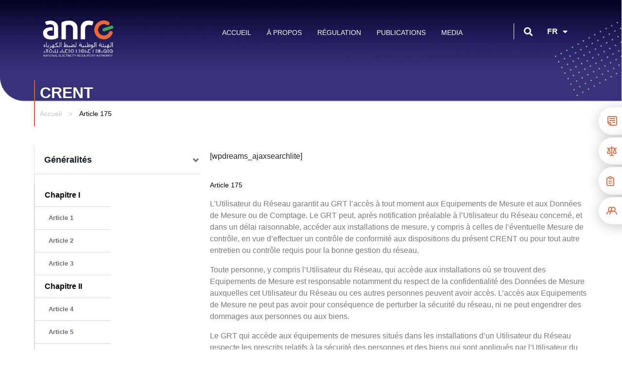

--- FILE ---
content_type: text/html; charset=UTF-8
request_url: https://anre.ma/crent_chapitre/article-175/
body_size: 21040
content:
<!doctype html><html lang="fr-FR"><head><script data-no-optimize="1">var litespeed_docref=sessionStorage.getItem("litespeed_docref");litespeed_docref&&(Object.defineProperty(document,"referrer",{get:function(){return litespeed_docref}}),sessionStorage.removeItem("litespeed_docref"));</script> <meta charset="UTF-8"><link data-optimized="2" rel="stylesheet" href="https://anre.ma/wp-content/litespeed/css/32ae00dcb82855231cd5bb0b4432ed92.css?ver=3a1ad" /><meta name="viewport" content="width=device-width, initial-scale=1"><link rel="profile" href="https://gmpg.org/xfn/11"><meta name='robots' content='index, follow, max-image-preview:large, max-snippet:-1, max-video-preview:-1' /><title>Article 175 - ANRE</title><link rel="canonical" href="https://anre.ma/crent_chapitre/article-175/" /><meta property="og:locale" content="fr_FR" /><meta property="og:type" content="article" /><meta property="og:title" content="Article 175 - ANRE" /><meta property="og:description" content="L’Utilisateur du Réseau garantit au GRT l’accès à tout moment aux Equipements de Mesure et aux Données de Mesure ou de Comptage. Le GRT peut, après notification préalable à l’Utilisateur du Réseau concerné, et dans un délai raisonnable, accéder aux installations de mesure, y compris à celles de l’éventuelle Mesure de contrôle, en vue d’effectuer [&hellip;]" /><meta property="og:url" content="https://anre.ma/crent_chapitre/article-175/" /><meta property="og:site_name" content="ANRE" /><meta property="article:modified_time" content="2023-09-15T12:28:45+00:00" /><meta name="twitter:card" content="summary_large_image" /><meta name="twitter:label1" content="Durée de lecture estimée" /><meta name="twitter:data1" content="1 minute" /> <script type="application/ld+json" class="yoast-schema-graph">{"@context":"https://schema.org","@graph":[{"@type":"WebPage","@id":"https://anre.ma/crent_chapitre/article-175/","url":"https://anre.ma/crent_chapitre/article-175/","name":"Article 175 - ANRE","isPartOf":{"@id":"https://anre.ma/#website"},"datePublished":"2023-09-15T12:28:43+00:00","dateModified":"2023-09-15T12:28:45+00:00","breadcrumb":{"@id":"https://anre.ma/crent_chapitre/article-175/#breadcrumb"},"inLanguage":"fr-FR","potentialAction":[{"@type":"ReadAction","target":["https://anre.ma/crent_chapitre/article-175/"]}]},{"@type":"BreadcrumbList","@id":"https://anre.ma/crent_chapitre/article-175/#breadcrumb","itemListElement":[{"@type":"ListItem","position":1,"name":"Accueil","item":"https://anre.ma/"},{"@type":"ListItem","position":2,"name":"Article 175"}]},{"@type":"WebSite","@id":"https://anre.ma/#website","url":"https://anre.ma/","name":"ANRE","description":"","publisher":{"@id":"https://anre.ma/#organization"},"potentialAction":[{"@type":"SearchAction","target":{"@type":"EntryPoint","urlTemplate":"https://anre.ma/?s={search_term_string}"},"query-input":"required name=search_term_string"}],"inLanguage":"fr-FR"},{"@type":"Organization","@id":"https://anre.ma/#organization","name":"ANRE","url":"https://anre.ma/","logo":{"@type":"ImageObject","inLanguage":"fr-FR","@id":"https://anre.ma/#/schema/logo/image/","url":"https://anre.ma/wp-content/uploads/2023/06/logo-menu.png","contentUrl":"https://anre.ma/wp-content/uploads/2023/06/logo-menu.png","width":156,"height":81,"caption":"ANRE"},"image":{"@id":"https://anre.ma/#/schema/logo/image/"}}]}</script> <link rel='dns-prefetch' href='//www.googletagmanager.com' /><link rel="alternate" type="application/rss+xml" title="ANRE &raquo; Flux" href="https://anre.ma/feed/" /><link rel="alternate" type="application/rss+xml" title="ANRE &raquo; Flux des commentaires" href="https://anre.ma/comments/feed/" /> <script type="litespeed/javascript" data-src="https://anre.ma/wp-includes/js/jquery/jquery.min.js" id="jquery-core-js"></script> 
 <script type="litespeed/javascript" data-src="https://www.googletagmanager.com/gtag/js?id=GT-KDZ5NB5" id="google_gtagjs-js"></script> <script id="google_gtagjs-js-after" type="litespeed/javascript">window.dataLayer=window.dataLayer||[];function gtag(){dataLayer.push(arguments)}
gtag("set","linker",{"domains":["anre.ma"]});gtag("js",new Date());gtag("set","developer_id.dZTNiMT",!0);gtag("config","GT-KDZ5NB5")</script> <script id="ecs_ajax_load-js-extra" type="litespeed/javascript">var ecs_ajax_params={"ajaxurl":"https:\/\/anre.ma\/wp-admin\/admin-ajax.php","posts":"{\"page\":0,\"crent_chapitre\":\"article-175\",\"post_type\":\"crent_chapitre\",\"name\":\"article-175\",\"error\":\"\",\"m\":\"\",\"p\":0,\"post_parent\":\"\",\"subpost\":\"\",\"subpost_id\":\"\",\"attachment\":\"\",\"attachment_id\":0,\"pagename\":\"\",\"page_id\":0,\"second\":\"\",\"minute\":\"\",\"hour\":\"\",\"day\":0,\"monthnum\":0,\"year\":0,\"w\":0,\"category_name\":\"\",\"tag\":\"\",\"cat\":\"\",\"tag_id\":\"\",\"author\":\"\",\"author_name\":\"\",\"feed\":\"\",\"tb\":\"\",\"paged\":0,\"meta_key\":\"\",\"meta_value\":\"\",\"preview\":\"\",\"s\":\"\",\"sentence\":\"\",\"title\":\"\",\"fields\":\"all\",\"menu_order\":\"\",\"embed\":\"\",\"category__in\":[],\"category__not_in\":[],\"category__and\":[],\"post__in\":[],\"post__not_in\":[],\"post_name__in\":[],\"tag__in\":[],\"tag__not_in\":[],\"tag__and\":[],\"tag_slug__in\":[],\"tag_slug__and\":[],\"post_parent__in\":[],\"post_parent__not_in\":[],\"author__in\":[],\"author__not_in\":[],\"search_columns\":[],\"ignore_sticky_posts\":false,\"suppress_filters\":false,\"cache_results\":true,\"update_post_term_cache\":true,\"update_menu_item_cache\":false,\"lazy_load_term_meta\":true,\"update_post_meta_cache\":true,\"posts_per_page\":10,\"nopaging\":false,\"comments_per_page\":\"50\",\"no_found_rows\":false,\"order\":\"DESC\"}"}</script> <link rel="https://api.w.org/" href="https://anre.ma/wp-json/" /><link rel="alternate" title="JSON" type="application/json" href="https://anre.ma/wp-json/wp/v2/crent_chapitre/17130" /><link rel="EditURI" type="application/rsd+xml" title="RSD" href="https://anre.ma/xmlrpc.php?rsd" /><meta name="generator" content="WordPress 6.8" /><link rel='shortlink' href='https://anre.ma/?p=17130' /><link rel="alternate" title="oEmbed (JSON)" type="application/json+oembed" href="https://anre.ma/wp-json/oembed/1.0/embed?url=https%3A%2F%2Fanre.ma%2Fcrent_chapitre%2Farticle-175%2F" /><link rel="alternate" title="oEmbed (XML)" type="text/xml+oembed" href="https://anre.ma/wp-json/oembed/1.0/embed?url=https%3A%2F%2Fanre.ma%2Fcrent_chapitre%2Farticle-175%2F&#038;format=xml" /><meta name="generator" content="Site Kit by Google 1.170.0" /><link rel="preconnect" href="https://fonts.googleapis.com"><link rel="preconnect" href="https://fonts.gstatic.com" crossorigin><link rel="icon" href="https://anre.ma/wp-content/uploads/2023/08/favicon-32x32-1.png" sizes="32x32" /><link rel="icon" href="https://anre.ma/wp-content/uploads/2023/08/favicon-32x32-1.png" sizes="192x192" /><link rel="apple-touch-icon" href="https://anre.ma/wp-content/uploads/2023/08/favicon-32x32-1.png" /><meta name="msapplication-TileImage" content="https://anre.ma/wp-content/uploads/2023/08/favicon-32x32-1.png" /></head><body data-rsssl=1 class="wp-singular crent_chapitre-template-default single single-crent_chapitre postid-17130 wp-custom-logo wp-theme-hello-elementor wp-child-theme-hello-elementor-child elementor-default elementor-kit-13 elementor-page-16067"> <script type="litespeed/javascript">(function(w,d,s,l,i){w[l]=w[l]||[];w[l].push({'gtm.start':new Date().getTime(),event:'gtm.js'});var f=d.getElementsByTagName(s)[0],j=d.createElement(s),dl=l!='dataLayer'?'&l='+l:'';j.async=!0;j.src='https://www.googletagmanager.com/gtm.js?id='+i+dl;f.parentNode.insertBefore(j,f)})(window,document,'script','dataLayer','GTM-TQG8KRS')</script> <a class="skip-link screen-reader-text" href="#content">Aller au contenu</a><div data-elementor-type="header" data-elementor-id="6614" class="elementor elementor-6614 elementor-location-header"><section class="elementor-section elementor-top-section elementor-element elementor-element-58c8098 elementor-section-full_width elementor-section-height-min-height elementor-section-items-stretch elementor-section-height-default" data-id="58c8098" data-element_type="section" data-settings="{&quot;background_background&quot;:&quot;classic&quot;}"><div class="elementor-container elementor-column-gap-default"><div class="elementor-column elementor-col-100 elementor-top-column elementor-element elementor-element-e3cf7d4" data-id="e3cf7d4" data-element_type="column"><div class="elementor-widget-wrap elementor-element-populated"><section class="elementor-section elementor-inner-section elementor-element elementor-element-5deb9dc elementor-section-boxed elementor-section-height-default elementor-section-height-default" data-id="5deb9dc" data-element_type="section"><div class="elementor-container elementor-column-gap-default"><div class="elementor-column elementor-col-25 elementor-inner-column elementor-element elementor-element-7ef4ef8" data-id="7ef4ef8" data-element_type="column"><div class="elementor-widget-wrap elementor-element-populated"><div class="elementor-element elementor-element-e460ad8 elementor-widget elementor-widget-image" data-id="e460ad8" data-element_type="widget" data-widget_type="image.default"><div class="elementor-widget-container">
<a href="https://anre.ma/">
<img data-lazyloaded="1" src="[data-uri]" width="469" height="242" data-src="https://anre.ma/wp-content/uploads/2023/07/Group-23.png" class="attachment-full size-full" alt="" data-srcset="https://anre.ma/wp-content/uploads/2023/07/Group-23.png 469w, https://anre.ma/wp-content/uploads/2023/07/Group-23-300x155.png 300w" data-sizes="(max-width: 469px) 100vw, 469px" />								</a></div></div></div></div><div class="elementor-column elementor-col-25 elementor-inner-column elementor-element elementor-element-5dbbdb8" data-id="5dbbdb8" data-element_type="column"><div class="elementor-widget-wrap elementor-element-populated"><div class="elementor-element elementor-element-672e35b elementor-nav-menu__align-right elementor-hidden-tablet elementor-hidden-mobile elementor-nav-menu--dropdown-tablet elementor-nav-menu__text-align-aside elementor-nav-menu--toggle elementor-nav-menu--burger elementor-widget elementor-widget-nav-menu" data-id="672e35b" data-element_type="widget" data-settings="{&quot;layout&quot;:&quot;horizontal&quot;,&quot;submenu_icon&quot;:{&quot;value&quot;:&quot;&lt;i class=\&quot;fas fa-caret-down\&quot;&gt;&lt;\/i&gt;&quot;,&quot;library&quot;:&quot;fa-solid&quot;},&quot;toggle&quot;:&quot;burger&quot;}" data-widget_type="nav-menu.default"><div class="elementor-widget-container"><nav migration_allowed="1" migrated="0" role="navigation" class="elementor-nav-menu--main elementor-nav-menu__container elementor-nav-menu--layout-horizontal e--pointer-underline e--animation-fade"><ul id="menu-1-672e35b" class="elementor-nav-menu"><li class="menu-item menu-item-type-post_type menu-item-object-page menu-item-home menu-item-3846"><a href="https://anre.ma/" class="elementor-item">Accueil</a></li><li class="menu-item menu-item-type-custom menu-item-object-custom menu-item-has-children menu-item-22823"><a href="https://anre.ma/a-propos/mot-du-president/" class="elementor-item">À propos</a><ul class="sub-menu elementor-nav-menu--dropdown"><li class="menu-item menu-item-type-post_type menu-item-object-page menu-item-22822"><a href="https://anre.ma/a-propos__trashed/mot-du-president/" class="elementor-sub-item">Mot du Président</a></li><li class="menu-item menu-item-type-post_type menu-item-object-page menu-item-15679"><a href="https://anre.ma/a-propos__trashed/organes-de-lanre/" class="elementor-sub-item">Qui sommes nous</a></li><li class="menu-item menu-item-type-post_type menu-item-object-page menu-item-13304"><a href="https://anre.ma/a-propos__trashed/vision-mission-page/" class="elementor-sub-item">Vision &#038; Mission</a></li></ul></li><li class="menu-item menu-item-type-custom menu-item-object-custom menu-item-has-children menu-item-445"><a href="https://anre.ma/regulations/acces-aux-reseaux/" class="elementor-item">Régulation</a><ul class="sub-menu elementor-nav-menu--dropdown"><li class="menu-item menu-item-type-post_type menu-item-object-page menu-item-1116"><a href="https://anre.ma/regulations/acces-aux-reseaux/" class="elementor-sub-item">Accès aux réseaux</a></li><li class="menu-item menu-item-type-post_type menu-item-object-page menu-item-1118"><a href="https://anre.ma/regulations/tarification/" class="elementor-sub-item">Tarification</a></li><li class="menu-item menu-item-type-post_type menu-item-object-page menu-item-24310"><a href="https://anre.ma/regulations/separation-comptable/" class="elementor-sub-item">Séparation comptable</a></li><li class="menu-item menu-item-type-post_type menu-item-object-page menu-item-1120"><a href="https://anre.ma/regulations/lois/" class="elementor-sub-item">Législation</a></li><li class="menu-item menu-item-type-post_type menu-item-object-page menu-item-21362"><a href="https://anre.ma/regulations/capacite-daccueil/" class="elementor-sub-item">Capacité d’accueil</a></li></ul></li><li class="menu-item menu-item-type-post_type menu-item-object-page menu-item-has-children menu-item-1409"><a href="https://anre.ma/publications/" class="elementor-item">Publications</a><ul class="sub-menu elementor-nav-menu--dropdown"><li class="menu-item menu-item-type-custom menu-item-object-custom menu-item-6986"><a href="https://anre.ma/rapports-annuels/" class="elementor-sub-item">Rapports Annuels</a></li><li class="menu-item menu-item-type-post_type menu-item-object-page menu-item-7352"><a href="https://anre.ma/publications/decisions/" class="elementor-sub-item">Décisions</a></li><li class="menu-item menu-item-type-post_type menu-item-object-page menu-item-7353"><a href="https://anre.ma/publications/etudes/" class="elementor-sub-item">Etudes</a></li></ul></li><li class="menu-item menu-item-type-custom menu-item-object-custom menu-item-has-children menu-item-22217"><a href="https://anre.ma/media/" class="elementor-item">Media</a><ul class="sub-menu elementor-nav-menu--dropdown"><li class="menu-item menu-item-type-custom menu-item-object-custom menu-item-22216"><a href="https://anre.ma/media/" class="elementor-sub-item">Actualités</a></li><li class="menu-item menu-item-type-custom menu-item-object-custom menu-item-22218"><a href="https://anre.ma/communiques-2/" class="elementor-sub-item">Communiqués de presse</a></li><li class="menu-item menu-item-type-custom menu-item-object-custom menu-item-22219"><a href="https://anre.ma/mediateque-2/" class="elementor-sub-item">Médiatèque</a></li></ul></li></ul></nav><div class="elementor-menu-toggle" role="button" tabindex="0" aria-label="Menu Toggle" aria-expanded="false">
<i aria-hidden="true" role="presentation" class="elementor-menu-toggle__icon--open eicon-menu-bar"></i><i aria-hidden="true" role="presentation" class="elementor-menu-toggle__icon--close eicon-close"></i>			<span class="elementor-screen-only">Menu</span></div><nav class="elementor-nav-menu--dropdown elementor-nav-menu__container" role="navigation" aria-hidden="true"><ul id="menu-2-672e35b" class="elementor-nav-menu"><li class="menu-item menu-item-type-post_type menu-item-object-page menu-item-home menu-item-3846"><a href="https://anre.ma/" class="elementor-item" tabindex="-1">Accueil</a></li><li class="menu-item menu-item-type-custom menu-item-object-custom menu-item-has-children menu-item-22823"><a href="https://anre.ma/a-propos/mot-du-president/" class="elementor-item" tabindex="-1">À propos</a><ul class="sub-menu elementor-nav-menu--dropdown"><li class="menu-item menu-item-type-post_type menu-item-object-page menu-item-22822"><a href="https://anre.ma/a-propos__trashed/mot-du-president/" class="elementor-sub-item" tabindex="-1">Mot du Président</a></li><li class="menu-item menu-item-type-post_type menu-item-object-page menu-item-15679"><a href="https://anre.ma/a-propos__trashed/organes-de-lanre/" class="elementor-sub-item" tabindex="-1">Qui sommes nous</a></li><li class="menu-item menu-item-type-post_type menu-item-object-page menu-item-13304"><a href="https://anre.ma/a-propos__trashed/vision-mission-page/" class="elementor-sub-item" tabindex="-1">Vision &#038; Mission</a></li></ul></li><li class="menu-item menu-item-type-custom menu-item-object-custom menu-item-has-children menu-item-445"><a href="https://anre.ma/regulations/acces-aux-reseaux/" class="elementor-item" tabindex="-1">Régulation</a><ul class="sub-menu elementor-nav-menu--dropdown"><li class="menu-item menu-item-type-post_type menu-item-object-page menu-item-1116"><a href="https://anre.ma/regulations/acces-aux-reseaux/" class="elementor-sub-item" tabindex="-1">Accès aux réseaux</a></li><li class="menu-item menu-item-type-post_type menu-item-object-page menu-item-1118"><a href="https://anre.ma/regulations/tarification/" class="elementor-sub-item" tabindex="-1">Tarification</a></li><li class="menu-item menu-item-type-post_type menu-item-object-page menu-item-24310"><a href="https://anre.ma/regulations/separation-comptable/" class="elementor-sub-item" tabindex="-1">Séparation comptable</a></li><li class="menu-item menu-item-type-post_type menu-item-object-page menu-item-1120"><a href="https://anre.ma/regulations/lois/" class="elementor-sub-item" tabindex="-1">Législation</a></li><li class="menu-item menu-item-type-post_type menu-item-object-page menu-item-21362"><a href="https://anre.ma/regulations/capacite-daccueil/" class="elementor-sub-item" tabindex="-1">Capacité d’accueil</a></li></ul></li><li class="menu-item menu-item-type-post_type menu-item-object-page menu-item-has-children menu-item-1409"><a href="https://anre.ma/publications/" class="elementor-item" tabindex="-1">Publications</a><ul class="sub-menu elementor-nav-menu--dropdown"><li class="menu-item menu-item-type-custom menu-item-object-custom menu-item-6986"><a href="https://anre.ma/rapports-annuels/" class="elementor-sub-item" tabindex="-1">Rapports Annuels</a></li><li class="menu-item menu-item-type-post_type menu-item-object-page menu-item-7352"><a href="https://anre.ma/publications/decisions/" class="elementor-sub-item" tabindex="-1">Décisions</a></li><li class="menu-item menu-item-type-post_type menu-item-object-page menu-item-7353"><a href="https://anre.ma/publications/etudes/" class="elementor-sub-item" tabindex="-1">Etudes</a></li></ul></li><li class="menu-item menu-item-type-custom menu-item-object-custom menu-item-has-children menu-item-22217"><a href="https://anre.ma/media/" class="elementor-item" tabindex="-1">Media</a><ul class="sub-menu elementor-nav-menu--dropdown"><li class="menu-item menu-item-type-custom menu-item-object-custom menu-item-22216"><a href="https://anre.ma/media/" class="elementor-sub-item" tabindex="-1">Actualités</a></li><li class="menu-item menu-item-type-custom menu-item-object-custom menu-item-22218"><a href="https://anre.ma/communiques-2/" class="elementor-sub-item" tabindex="-1">Communiqués de presse</a></li><li class="menu-item menu-item-type-custom menu-item-object-custom menu-item-22219"><a href="https://anre.ma/mediateque-2/" class="elementor-sub-item" tabindex="-1">Médiatèque</a></li></ul></li></ul></nav></div></div><div class="elementor-element elementor-element-1b2aa64 elementor-hidden-desktop elementor-hidden-laptop elementor-hidden-tablet_extra elementor-view-default elementor-widget elementor-widget-icon" data-id="1b2aa64" data-element_type="widget" data-widget_type="icon.default"><div class="elementor-widget-container"><div class="elementor-icon-wrapper">
<a class="elementor-icon" href="#elementor-action%3Aaction%3Dpopup%3Aopen%26settings%3DeyJpZCI6IjUyMTAiLCJ0b2dnbGUiOmZhbHNlfQ%3D%3D">
<i aria-hidden="true" class="fas fa-stream"></i>			</a></div></div></div></div></div><div class="elementor-column elementor-col-25 elementor-inner-column elementor-element elementor-element-960b4dd" data-id="960b4dd" data-element_type="column"><div class="elementor-widget-wrap elementor-element-populated"><div class="elementor-element elementor-element-0128f91 elementor-search-form--skin-full_screen elementor-widget elementor-widget-search-form" data-id="0128f91" data-element_type="widget" data-settings="{&quot;skin&quot;:&quot;full_screen&quot;}" data-widget_type="search-form.default"><div class="elementor-widget-container"><form class="elementor-search-form" role="search" action="https://anre.ma/" method="get"><div class="elementor-search-form__toggle">
<i aria-hidden="true" class="fas fa-search"></i>				<span class="elementor-screen-only">Search</span></div><div class="elementor-search-form__container">
<input placeholder="Recherche..." class="elementor-search-form__input" type="search" name="s" title="Search" value=""><div class="dialog-lightbox-close-button dialog-close-button">
<i aria-hidden="true" class="eicon-close"></i>					<span class="elementor-screen-only">Close</span></div></div></form></div></div></div></div><div class="elementor-column elementor-col-25 elementor-inner-column elementor-element elementor-element-1579c30" data-id="1579c30" data-element_type="column"><div class="elementor-widget-wrap elementor-element-populated"><div style="--langs:2" class="elementor-element elementor-element-2128ac6 cpel-switcher--layout-dropdown cpel-switcher--drop-on-click cpel-switcher--drop-to-down elementor-widget elementor-widget-polylang-language-switcher" data-id="2128ac6" data-element_type="widget" data-widget_type="polylang-language-switcher.default"><div class="elementor-widget-container"><nav class="cpel-switcher__nav"><div class="cpel-switcher__toggle cpel-switcher__lang" onclick="this.classList.toggle('cpel-switcher__toggle--on')"><a lang="fr-FR" hreflang="fr-FR" href="https://anre.ma/"><span class="cpel-switcher__code">FR</span><i class="cpel-switcher__icon fas fa-caret-down" aria-hidden="true"></i></a></div><ul class="cpel-switcher__list"><li class="cpel-switcher__lang"><a lang="en-GB" hreflang="en-GB" href="https://anre.ma/en/home-page/"><span class="cpel-switcher__code">EN</span></a></li><li class="cpel-switcher__lang"><a lang="ar" hreflang="ar" href="https://anre.ma/ar/acceuil-ar/"><span class="cpel-switcher__code">AR</span></a></li></ul></nav></div></div></div></div></div></section></div></div></div></section></div><div data-elementor-type="single-post" data-elementor-id="16067" class="elementor elementor-16067 elementor-location-single post-17130 crent_chapitre type-crent_chapitre status-publish hentry chapitre_numero-code-de-mesure-et-de-comptage-chapitre-ii-dispositions-relatives-aux-installations-de-mesure"><section class="elementor-section elementor-top-section elementor-element elementor-element-2737bfe elementor-section-boxed elementor-section-height-default elementor-section-height-default" data-id="2737bfe" data-element_type="section"><div class="elementor-container elementor-column-gap-default"><div class="elementor-column elementor-col-100 elementor-top-column elementor-element elementor-element-ee27474" data-id="ee27474" data-element_type="column"><div class="elementor-widget-wrap elementor-element-populated"><div class="elementor-element elementor-element-9e549aa elementor-widget elementor-widget-heading" data-id="9e549aa" data-element_type="widget" data-widget_type="heading.default"><div class="elementor-widget-container"><h2 class="elementor-heading-title elementor-size-default">CRENT</h2></div></div><div class="elementor-element elementor-element-4bf6507 elementor-widget elementor-widget-breadcrumbs" data-id="4bf6507" data-element_type="widget" data-widget_type="breadcrumbs.default"><div class="elementor-widget-container"><p id="breadcrumbs"><span><span><a href="https://anre.ma/">Accueil</a></span> &gt; <span class="breadcrumb_last" aria-current="page">Article 175</span></span></p></div></div><div class="elementor-element elementor-element-044f1fa elementor-widget elementor-widget-html" data-id="044f1fa" data-element_type="widget" data-widget_type="html.default"><div class="elementor-widget-container"><nav class="social"><ul><li id="twitter" >
<a  href="https://anre.ma/actualites/"><p class="flipped--text" >Actualités</p>
<img data-lazyloaded="1" src="[data-uri]" width="24" height="24" data-src="https://anre.ma/wp-content/uploads/2023/06/note-text-line.png" alt="sidebar">
</a></li></ul><ul><li id="facebook">
<a href="https://anre.ma/legislation-reglementation/"><p class="flipped--text" >Loi</p>
<img data-lazyloaded="1" src="[data-uri]" width="21" height="20" data-src="https://anre.ma/wp-content/uploads/2023/06/balance-icon.png" alt="sidebar">
</a></li></ul><ul><li id="facebook">
<a href="https://anre.ma/publications/"><p class="flipped--text" >Publications</p>&nbsp;
<img data-lazyloaded="1" src="[data-uri]" width="16" height="20" data-src="https://anre.ma/wp-content/uploads/2023/06/dash-icon.png" alt="sidebar">
</a></li></ul><ul><li id="facebook">
<a href="https://anre.ma/espace-media/"><p class="flipped--text" >Média</p>
<img data-lazyloaded="1" src="[data-uri]" width="22" height="16" data-src="https://anre.ma/wp-content/uploads/2023/06/users-icon.png" alt="sidebar">
</a></li></ul></nav></div></div></div></div></div></section><section class="elementor-section elementor-top-section elementor-element elementor-element-2bc6731 elementor-section-boxed elementor-section-height-default elementor-section-height-default" data-id="2bc6731" data-element_type="section"><div class="elementor-container elementor-column-gap-default"><div class="elementor-column elementor-col-50 elementor-top-column elementor-element elementor-element-1f7cedf" data-id="1f7cedf" data-element_type="column"><div class="elementor-widget-wrap elementor-element-populated"><div class="elementor-element elementor-element-d41b1bc elementor-widget elementor-widget-heading" data-id="d41b1bc" data-element_type="widget" data-widget_type="heading.default"><div class="elementor-widget-container"><h2 class="elementor-heading-title elementor-size-default">Généralités</h2></div></div><div class="elementor-element elementor-element-ea8bbe4 elementor-widget__width-auto elementor-absolute elementor-view-default elementor-widget elementor-widget-icon" data-id="ea8bbe4" data-element_type="widget" id="icon_crent" data-settings="{&quot;_position&quot;:&quot;absolute&quot;}" data-widget_type="icon.default"><div class="elementor-widget-container"><div class="elementor-icon-wrapper"><div class="elementor-icon">
<i aria-hidden="true" class="fas fa-angle-down"></i></div></div></div></div><section class="elementor-section elementor-inner-section elementor-element elementor-element-ebc183a elementor-section-boxed elementor-section-height-default elementor-section-height-default" data-id="ebc183a" data-element_type="section"><div class="elementor-container elementor-column-gap-default"><div class="elementor-column elementor-col-100 elementor-inner-column elementor-element elementor-element-05b0040" data-id="05b0040" data-element_type="column"><div class="elementor-widget-wrap elementor-element-populated"><div class="elementor-element elementor-element-a915168 elementor-nav-menu__align-left elementor-nav-menu--dropdown-none elementor-widget elementor-widget-nav-menu" data-id="a915168" data-element_type="widget" id="item_crent" data-settings="{&quot;layout&quot;:&quot;vertical&quot;,&quot;submenu_icon&quot;:{&quot;value&quot;:&quot;&lt;i class=\&quot;fas fa-caret-down\&quot;&gt;&lt;\/i&gt;&quot;,&quot;library&quot;:&quot;fa-solid&quot;}}" data-widget_type="nav-menu.default"><div class="elementor-widget-container"><nav migration_allowed="1" migrated="0" role="navigation" class="elementor-nav-menu--main elementor-nav-menu__container elementor-nav-menu--layout-vertical e--pointer-none"><ul id="menu-1-a915168" class="elementor-nav-menu sm-vertical"><li class="chapitre1 menu-item menu-item-type-post_type menu-item-object-page menu-item-has-children menu-item-14176"><a href="https://anre.ma/generalites/chapitre-i/" title="Objet, Champ d’application et définitions" class="elementor-item">Chapitre I</a><ul class="sub-menu elementor-nav-menu--dropdown"><li class="article1 menu-item menu-item-type-custom menu-item-object-custom menu-item-16062"><a href="https://anre.ma/generalites/chapitre-i/#article1" class="elementor-sub-item elementor-item-anchor">Article 1</a></li><li class="article2 menu-item menu-item-type-custom menu-item-object-custom menu-item-16073"><a href="https://anre.ma/generalites/chapitre-i/#article2" class="elementor-sub-item elementor-item-anchor">Article 2</a></li><li class="article3 menu-item menu-item-type-custom menu-item-object-custom menu-item-16221"><a href="https://anre.ma/generalites/chapitre-i/#article3" class="elementor-sub-item elementor-item-anchor">Article 3</a></li></ul></li><li class="chapitre2 menu-item menu-item-type-post_type menu-item-object-page menu-item-has-children menu-item-15689"><a href="https://anre.ma/generalites/chapitre-ii/" title="Principes généraux de fonctionnement" class="elementor-item">Chapitre II</a><ul class="sub-menu elementor-nav-menu--dropdown"><li class="article4 menu-item menu-item-type-custom menu-item-object-custom menu-item-16074"><a href="https://anre.ma/generalites/chapitre-ii/#article4" class="elementor-sub-item elementor-item-anchor">Article 4</a></li><li class="article5 menu-item menu-item-type-custom menu-item-object-custom menu-item-16484"><a href="https://anre.ma/generalites/chapitre-ii/#article5" class="elementor-sub-item elementor-item-anchor">Article 5</a></li><li class="article6 menu-item menu-item-type-custom menu-item-object-custom menu-item-16485"><a href="https://anre.ma/generalites/chapitre-ii/#article6" class="elementor-sub-item elementor-item-anchor">Article 6</a></li><li class="article7 menu-item menu-item-type-custom menu-item-object-custom menu-item-16495"><a href="https://anre.ma/generalites/chapitre-ii/#article7" class="elementor-sub-item elementor-item-anchor">Article 7</a></li><li class="article8 menu-item menu-item-type-custom menu-item-object-custom menu-item-16496"><a href="https://anre.ma/generalites/chapitre-ii/#article8" class="elementor-sub-item elementor-item-anchor">Article 8</a></li><li class="menu-item menu-item-type-custom menu-item-object-custom menu-item-16497"><a href="https://anre.ma/generalites/chapitre-ii/#article9" title="article9" class="elementor-sub-item elementor-item-anchor">Article 9</a></li><li class="article10 menu-item menu-item-type-custom menu-item-object-custom menu-item-16498"><a href="https://anre.ma/generalites/chapitre-ii/#article10" class="elementor-sub-item elementor-item-anchor">Article 10</a></li><li class="article11 menu-item menu-item-type-custom menu-item-object-custom menu-item-16499"><a href="https://anre.ma/generalites/chapitre-ii/#article11" class="elementor-sub-item elementor-item-anchor">Article 11</a></li><li class="article12 menu-item menu-item-type-custom menu-item-object-custom menu-item-16500"><a href="https://anre.ma/generalites/chapitre-ii/#article12" class="elementor-sub-item elementor-item-anchor">Article 12</a></li></ul></li><li class="menu-item menu-item-type-post_type menu-item-object-page menu-item-has-children menu-item-16506"><a href="https://anre.ma/generalites/chapitre-iii/" class="elementor-item">Chapitre III  </a><ul class="sub-menu elementor-nav-menu--dropdown"><li class="article13 menu-item menu-item-type-custom menu-item-object-custom menu-item-16510"><a href="https://anre.ma/generalites/chapitre-iii/#article13" class="elementor-sub-item elementor-item-anchor">Article 13</a></li></ul></li><li class="menu-item menu-item-type-post_type menu-item-object-page menu-item-has-children menu-item-16540"><a href="https://anre.ma/generalites/chapitre-iv/" class="elementor-item">Chapitre IV</a><ul class="sub-menu elementor-nav-menu--dropdown"><li class="article14 menu-item menu-item-type-custom menu-item-object-custom menu-item-16541"><a href="https://anre.ma/generalites/chapitre-iv/#article14" class="elementor-sub-item elementor-item-anchor">Article 14</a></li><li class="article15 menu-item menu-item-type-custom menu-item-object-custom menu-item-16601"><a href="https://anre.ma/generalites/chapitre-iv/#article15" class="elementor-sub-item elementor-item-anchor">Article 15</a></li><li class="article16 menu-item menu-item-type-custom menu-item-object-custom menu-item-16602"><a href="https://anre.ma/generalites/chapitre-iv/#article16" class="elementor-sub-item elementor-item-anchor">Article 16</a></li><li class="article17 menu-item menu-item-type-custom menu-item-object-custom menu-item-16603"><a href="https://anre.ma/generalites/chapitre-iv/#article17" class="elementor-sub-item elementor-item-anchor">Article 17</a></li><li class="article18 menu-item menu-item-type-custom menu-item-object-custom menu-item-16604"><a href="https://anre.ma/generalites/chapitre-iv/#article18" class="elementor-sub-item elementor-item-anchor">Article 18</a></li></ul></li><li class="menu-item menu-item-type-post_type menu-item-object-page menu-item-has-children menu-item-16852"><a href="https://anre.ma/generalites/chapitre-v/" class="elementor-item">Chapitre V</a><ul class="sub-menu elementor-nav-menu--dropdown"><li class="article19 menu-item menu-item-type-custom menu-item-object-custom menu-item-16853"><a href="https://anre.ma/generalites/chapitre-v/#article19" class="elementor-sub-item elementor-item-anchor">Article 19</a></li><li class="article20 menu-item menu-item-type-custom menu-item-object-custom menu-item-16854"><a href="https://anre.ma/generalites/chapitre-v/#article20" class="elementor-sub-item elementor-item-anchor">Article 20</a></li><li class="article21 menu-item menu-item-type-custom menu-item-object-custom menu-item-16855"><a href="https://anre.ma/generalites/chapitre-v/#article21" class="elementor-sub-item elementor-item-anchor">Article 21</a></li><li class="article22 menu-item menu-item-type-custom menu-item-object-custom menu-item-16856"><a href="https://anre.ma/generalites/chapitre-v/#article22" class="elementor-sub-item elementor-item-anchor">Article 22</a></li><li class="article23 menu-item menu-item-type-custom menu-item-object-custom menu-item-16857"><a href="https://anre.ma/generalites/chapitre-v/#article23" class="elementor-sub-item elementor-item-anchor">Article 23</a></li></ul></li></ul></nav><div class="elementor-menu-toggle" role="button" tabindex="0" aria-label="Menu Toggle" aria-expanded="false">
<i aria-hidden="true" role="presentation" class="elementor-menu-toggle__icon--open eicon-menu-bar"></i><i aria-hidden="true" role="presentation" class="elementor-menu-toggle__icon--close eicon-close"></i>			<span class="elementor-screen-only">Menu</span></div><nav class="elementor-nav-menu--dropdown elementor-nav-menu__container" role="navigation" aria-hidden="true"><ul id="menu-2-a915168" class="elementor-nav-menu sm-vertical"><li class="chapitre1 menu-item menu-item-type-post_type menu-item-object-page menu-item-has-children menu-item-14176"><a href="https://anre.ma/generalites/chapitre-i/" title="Objet, Champ d’application et définitions" class="elementor-item" tabindex="-1">Chapitre I</a><ul class="sub-menu elementor-nav-menu--dropdown"><li class="article1 menu-item menu-item-type-custom menu-item-object-custom menu-item-16062"><a href="https://anre.ma/generalites/chapitre-i/#article1" class="elementor-sub-item elementor-item-anchor" tabindex="-1">Article 1</a></li><li class="article2 menu-item menu-item-type-custom menu-item-object-custom menu-item-16073"><a href="https://anre.ma/generalites/chapitre-i/#article2" class="elementor-sub-item elementor-item-anchor" tabindex="-1">Article 2</a></li><li class="article3 menu-item menu-item-type-custom menu-item-object-custom menu-item-16221"><a href="https://anre.ma/generalites/chapitre-i/#article3" class="elementor-sub-item elementor-item-anchor" tabindex="-1">Article 3</a></li></ul></li><li class="chapitre2 menu-item menu-item-type-post_type menu-item-object-page menu-item-has-children menu-item-15689"><a href="https://anre.ma/generalites/chapitre-ii/" title="Principes généraux de fonctionnement" class="elementor-item" tabindex="-1">Chapitre II</a><ul class="sub-menu elementor-nav-menu--dropdown"><li class="article4 menu-item menu-item-type-custom menu-item-object-custom menu-item-16074"><a href="https://anre.ma/generalites/chapitre-ii/#article4" class="elementor-sub-item elementor-item-anchor" tabindex="-1">Article 4</a></li><li class="article5 menu-item menu-item-type-custom menu-item-object-custom menu-item-16484"><a href="https://anre.ma/generalites/chapitre-ii/#article5" class="elementor-sub-item elementor-item-anchor" tabindex="-1">Article 5</a></li><li class="article6 menu-item menu-item-type-custom menu-item-object-custom menu-item-16485"><a href="https://anre.ma/generalites/chapitre-ii/#article6" class="elementor-sub-item elementor-item-anchor" tabindex="-1">Article 6</a></li><li class="article7 menu-item menu-item-type-custom menu-item-object-custom menu-item-16495"><a href="https://anre.ma/generalites/chapitre-ii/#article7" class="elementor-sub-item elementor-item-anchor" tabindex="-1">Article 7</a></li><li class="article8 menu-item menu-item-type-custom menu-item-object-custom menu-item-16496"><a href="https://anre.ma/generalites/chapitre-ii/#article8" class="elementor-sub-item elementor-item-anchor" tabindex="-1">Article 8</a></li><li class="menu-item menu-item-type-custom menu-item-object-custom menu-item-16497"><a href="https://anre.ma/generalites/chapitre-ii/#article9" title="article9" class="elementor-sub-item elementor-item-anchor" tabindex="-1">Article 9</a></li><li class="article10 menu-item menu-item-type-custom menu-item-object-custom menu-item-16498"><a href="https://anre.ma/generalites/chapitre-ii/#article10" class="elementor-sub-item elementor-item-anchor" tabindex="-1">Article 10</a></li><li class="article11 menu-item menu-item-type-custom menu-item-object-custom menu-item-16499"><a href="https://anre.ma/generalites/chapitre-ii/#article11" class="elementor-sub-item elementor-item-anchor" tabindex="-1">Article 11</a></li><li class="article12 menu-item menu-item-type-custom menu-item-object-custom menu-item-16500"><a href="https://anre.ma/generalites/chapitre-ii/#article12" class="elementor-sub-item elementor-item-anchor" tabindex="-1">Article 12</a></li></ul></li><li class="menu-item menu-item-type-post_type menu-item-object-page menu-item-has-children menu-item-16506"><a href="https://anre.ma/generalites/chapitre-iii/" class="elementor-item" tabindex="-1">Chapitre III  </a><ul class="sub-menu elementor-nav-menu--dropdown"><li class="article13 menu-item menu-item-type-custom menu-item-object-custom menu-item-16510"><a href="https://anre.ma/generalites/chapitre-iii/#article13" class="elementor-sub-item elementor-item-anchor" tabindex="-1">Article 13</a></li></ul></li><li class="menu-item menu-item-type-post_type menu-item-object-page menu-item-has-children menu-item-16540"><a href="https://anre.ma/generalites/chapitre-iv/" class="elementor-item" tabindex="-1">Chapitre IV</a><ul class="sub-menu elementor-nav-menu--dropdown"><li class="article14 menu-item menu-item-type-custom menu-item-object-custom menu-item-16541"><a href="https://anre.ma/generalites/chapitre-iv/#article14" class="elementor-sub-item elementor-item-anchor" tabindex="-1">Article 14</a></li><li class="article15 menu-item menu-item-type-custom menu-item-object-custom menu-item-16601"><a href="https://anre.ma/generalites/chapitre-iv/#article15" class="elementor-sub-item elementor-item-anchor" tabindex="-1">Article 15</a></li><li class="article16 menu-item menu-item-type-custom menu-item-object-custom menu-item-16602"><a href="https://anre.ma/generalites/chapitre-iv/#article16" class="elementor-sub-item elementor-item-anchor" tabindex="-1">Article 16</a></li><li class="article17 menu-item menu-item-type-custom menu-item-object-custom menu-item-16603"><a href="https://anre.ma/generalites/chapitre-iv/#article17" class="elementor-sub-item elementor-item-anchor" tabindex="-1">Article 17</a></li><li class="article18 menu-item menu-item-type-custom menu-item-object-custom menu-item-16604"><a href="https://anre.ma/generalites/chapitre-iv/#article18" class="elementor-sub-item elementor-item-anchor" tabindex="-1">Article 18</a></li></ul></li><li class="menu-item menu-item-type-post_type menu-item-object-page menu-item-has-children menu-item-16852"><a href="https://anre.ma/generalites/chapitre-v/" class="elementor-item" tabindex="-1">Chapitre V</a><ul class="sub-menu elementor-nav-menu--dropdown"><li class="article19 menu-item menu-item-type-custom menu-item-object-custom menu-item-16853"><a href="https://anre.ma/generalites/chapitre-v/#article19" class="elementor-sub-item elementor-item-anchor" tabindex="-1">Article 19</a></li><li class="article20 menu-item menu-item-type-custom menu-item-object-custom menu-item-16854"><a href="https://anre.ma/generalites/chapitre-v/#article20" class="elementor-sub-item elementor-item-anchor" tabindex="-1">Article 20</a></li><li class="article21 menu-item menu-item-type-custom menu-item-object-custom menu-item-16855"><a href="https://anre.ma/generalites/chapitre-v/#article21" class="elementor-sub-item elementor-item-anchor" tabindex="-1">Article 21</a></li><li class="article22 menu-item menu-item-type-custom menu-item-object-custom menu-item-16856"><a href="https://anre.ma/generalites/chapitre-v/#article22" class="elementor-sub-item elementor-item-anchor" tabindex="-1">Article 22</a></li><li class="article23 menu-item menu-item-type-custom menu-item-object-custom menu-item-16857"><a href="https://anre.ma/generalites/chapitre-v/#article23" class="elementor-sub-item elementor-item-anchor" tabindex="-1">Article 23</a></li></ul></li></ul></nav></div></div></div></div></div></section><section class="elementor-section elementor-inner-section elementor-element elementor-element-2f834ca elementor-section-boxed elementor-section-height-default elementor-section-height-default" data-id="2f834ca" data-element_type="section"><div class="elementor-container elementor-column-gap-default"><div class="elementor-column elementor-col-100 elementor-inner-column elementor-element elementor-element-640e6fe" data-id="640e6fe" data-element_type="column"><div class="elementor-widget-wrap elementor-element-populated"><div class="elementor-element elementor-element-e2c8a95 elementor-widget__width-auto elementor-absolute elementor-view-default elementor-widget elementor-widget-icon" data-id="e2c8a95" data-element_type="widget" id="icon_code" data-settings="{&quot;_position&quot;:&quot;absolute&quot;}" data-widget_type="icon.default"><div class="elementor-widget-container"><div class="elementor-icon-wrapper"><div class="elementor-icon">
<i aria-hidden="true" class="fas fa-angle-down"></i></div></div></div></div><div class="elementor-element elementor-element-4a1e4d9 elementor-widget elementor-widget-heading" data-id="4a1e4d9" data-element_type="widget" data-widget_type="heading.default"><div class="elementor-widget-container"><h2 class="elementor-heading-title elementor-size-default"> CODE DE PLANIFICATION</h2></div></div><div class="elementor-element elementor-element-ae5cb20 elementor-nav-menu__align-left elementor-nav-menu--dropdown-none elementor-widget elementor-widget-nav-menu" data-id="ae5cb20" data-element_type="widget" id="item_code" data-settings="{&quot;layout&quot;:&quot;vertical&quot;,&quot;submenu_icon&quot;:{&quot;value&quot;:&quot;&lt;i class=\&quot;fas fa-caret-down\&quot;&gt;&lt;\/i&gt;&quot;,&quot;library&quot;:&quot;fa-solid&quot;}}" data-widget_type="nav-menu.default"><div class="elementor-widget-container"><nav migration_allowed="1" migrated="0" role="navigation" class="elementor-nav-menu--main elementor-nav-menu__container elementor-nav-menu--layout-vertical e--pointer-none"><ul id="menu-1-ae5cb20" class="elementor-nav-menu sm-vertical"><li class="menu-item menu-item-type-post_type menu-item-object-page menu-item-has-children menu-item-16611"><a href="https://anre.ma/crent-code-de-planification/chapitre-i/" class="elementor-item">Chapitre I</a><ul class="sub-menu elementor-nav-menu--dropdown"><li class="menu-item menu-item-type-custom menu-item-object-custom menu-item-16612"><a href="https://anre.ma/crent-code-de-planification/chapitre-i/#article24" class="elementor-sub-item elementor-item-anchor">Article 24</a></li></ul></li><li class="menu-item menu-item-type-post_type menu-item-object-page menu-item-has-children menu-item-16696"><a href="https://anre.ma/crent-code-de-planification/chapitre-ii/" class="elementor-item">Chapitre II</a><ul class="sub-menu elementor-nav-menu--dropdown"><li class="article25 menu-item menu-item-type-custom menu-item-object-custom menu-item-16697"><a href="https://anre.ma/crent-code-de-planification/chapitre-ii/#article25" class="elementor-sub-item elementor-item-anchor">Article 25</a></li><li class="article26 menu-item menu-item-type-custom menu-item-object-custom menu-item-16698"><a href="https://anre.ma/crent-code-de-planification/chapitre-ii/#article26" class="elementor-sub-item elementor-item-anchor">Article 26</a></li><li class="article27 menu-item menu-item-type-custom menu-item-object-custom menu-item-16699"><a href="https://anre.ma/crent-code-de-planification/chapitre-ii/#article27" class="elementor-sub-item elementor-item-anchor">Article 27</a></li><li class="article28 menu-item menu-item-type-custom menu-item-object-custom menu-item-16710"><a href="https://anre.ma/crent-code-de-planification/chapitre-ii/#article28" class="elementor-sub-item elementor-item-anchor">Article 28</a></li><li class="article29 menu-item menu-item-type-custom menu-item-object-custom menu-item-16723"><a href="https://anre.ma/crent-code-de-planification/chapitre-ii/#article29" class="elementor-sub-item elementor-item-anchor">Article 29</a></li><li class="article30 menu-item menu-item-type-custom menu-item-object-custom menu-item-16724"><a href="https://anre.ma/crent-code-de-planification/chapitre-ii/#article30" class="elementor-sub-item elementor-item-anchor">Article 30</a></li><li class="article31 menu-item menu-item-type-custom menu-item-object-custom menu-item-16725"><a href="https://anre.ma/crent-code-de-planification/chapitre-ii/#article31" class="elementor-sub-item elementor-item-anchor">Article 31</a></li><li class="article32 menu-item menu-item-type-custom menu-item-object-custom menu-item-16745"><a href="https://anre.ma/crent-code-de-planification/chapitre-ii/#article32" class="elementor-sub-item elementor-item-anchor">Article 32</a></li><li class="article33 menu-item menu-item-type-custom menu-item-object-custom menu-item-16746"><a href="https://anre.ma/crent-code-de-planification/chapitre-ii/#article33" class="elementor-sub-item elementor-item-anchor">Article 33</a></li><li class="menu-item menu-item-type-custom menu-item-object-custom menu-item-16747"><a href="https://anre.ma/crent-code-de-planification/chapitre-ii/#article34" title="article34" class="elementor-sub-item elementor-item-anchor">Article 34</a></li></ul></li><li class="menu-item menu-item-type-post_type menu-item-object-page menu-item-has-children menu-item-16896"><a href="https://anre.ma/crent-code-de-planification/chapitre-iii/" class="elementor-item">Chapitre III</a><ul class="sub-menu elementor-nav-menu--dropdown"><li class="article35 menu-item menu-item-type-custom menu-item-object-custom menu-item-16897"><a href="https://anre.ma/crent-code-de-planification/chapitre-iii/#article35" class="elementor-sub-item elementor-item-anchor">Article 35</a></li><li class="article36 menu-item menu-item-type-custom menu-item-object-custom menu-item-17322"><a href="https://anre.ma/crent-code-de-planification/chapitre-iii/#article36" class="elementor-sub-item elementor-item-anchor">Article 36</a></li><li class="article37 menu-item menu-item-type-custom menu-item-object-custom menu-item-17323"><a href="https://anre.ma/crent-code-de-planification/chapitre-iii/#article37" class="elementor-sub-item elementor-item-anchor">Article 37</a></li><li class="article37 menu-item menu-item-type-custom menu-item-object-custom menu-item-17324"><a href="https://anre.ma/crent-code-de-planification/chapitre-iii/#article38" class="elementor-sub-item elementor-item-anchor">Article 38</a></li><li class="article39 menu-item menu-item-type-custom menu-item-object-custom menu-item-17325"><a href="https://anre.ma/crent-code-de-planification/chapitre-iii/#article39" class="elementor-sub-item elementor-item-anchor">Article 39</a></li><li class="article40 menu-item menu-item-type-custom menu-item-object-custom menu-item-17326"><a href="https://anre.ma/crent-code-de-planification/chapitre-iii/#article40" class="elementor-sub-item elementor-item-anchor">Article 40</a></li><li class="article41 menu-item menu-item-type-custom menu-item-object-custom menu-item-17327"><a href="https://anre.ma/crent-code-de-planification/chapitre-iii/#article41" class="elementor-sub-item elementor-item-anchor">Article 41</a></li><li class="article42 menu-item menu-item-type-custom menu-item-object-custom menu-item-17328"><a href="https://anre.ma/crent-code-de-planification/chapitre-iii/#article42" class="elementor-sub-item elementor-item-anchor">Article 42</a></li><li class="article43 menu-item menu-item-type-custom menu-item-object-custom menu-item-17329"><a href="https://anre.ma/crent-code-de-planification/chapitre-iii/#article43" class="elementor-sub-item elementor-item-anchor">Article 43</a></li></ul></li><li class="menu-item menu-item-type-post_type menu-item-object-page menu-item-has-children menu-item-17414"><a href="https://anre.ma/crent-code-de-planification/chapitre-iv/" class="elementor-item">Chapitre IV</a><ul class="sub-menu elementor-nav-menu--dropdown"><li class="article44 menu-item menu-item-type-custom menu-item-object-custom menu-item-17415"><a href="https://anre.ma/crent-code-de-planification/chapitre-iv/#article44" class="elementor-sub-item elementor-item-anchor">Article  44</a></li><li class="article45 menu-item menu-item-type-custom menu-item-object-custom menu-item-17416"><a href="https://anre.ma/crent-code-de-planification/chapitre-iv/#article45" class="elementor-sub-item elementor-item-anchor">Article 45</a></li><li class="article46 menu-item menu-item-type-custom menu-item-object-custom menu-item-17417"><a href="https://anre.ma/crent-code-de-planification/chapitre-iv/#article46" class="elementor-sub-item elementor-item-anchor">Article 46</a></li></ul></li></ul></nav><div class="elementor-menu-toggle" role="button" tabindex="0" aria-label="Menu Toggle" aria-expanded="false">
<i aria-hidden="true" role="presentation" class="elementor-menu-toggle__icon--open eicon-menu-bar"></i><i aria-hidden="true" role="presentation" class="elementor-menu-toggle__icon--close eicon-close"></i>			<span class="elementor-screen-only">Menu</span></div><nav class="elementor-nav-menu--dropdown elementor-nav-menu__container" role="navigation" aria-hidden="true"><ul id="menu-2-ae5cb20" class="elementor-nav-menu sm-vertical"><li class="menu-item menu-item-type-post_type menu-item-object-page menu-item-has-children menu-item-16611"><a href="https://anre.ma/crent-code-de-planification/chapitre-i/" class="elementor-item" tabindex="-1">Chapitre I</a><ul class="sub-menu elementor-nav-menu--dropdown"><li class="menu-item menu-item-type-custom menu-item-object-custom menu-item-16612"><a href="https://anre.ma/crent-code-de-planification/chapitre-i/#article24" class="elementor-sub-item elementor-item-anchor" tabindex="-1">Article 24</a></li></ul></li><li class="menu-item menu-item-type-post_type menu-item-object-page menu-item-has-children menu-item-16696"><a href="https://anre.ma/crent-code-de-planification/chapitre-ii/" class="elementor-item" tabindex="-1">Chapitre II</a><ul class="sub-menu elementor-nav-menu--dropdown"><li class="article25 menu-item menu-item-type-custom menu-item-object-custom menu-item-16697"><a href="https://anre.ma/crent-code-de-planification/chapitre-ii/#article25" class="elementor-sub-item elementor-item-anchor" tabindex="-1">Article 25</a></li><li class="article26 menu-item menu-item-type-custom menu-item-object-custom menu-item-16698"><a href="https://anre.ma/crent-code-de-planification/chapitre-ii/#article26" class="elementor-sub-item elementor-item-anchor" tabindex="-1">Article 26</a></li><li class="article27 menu-item menu-item-type-custom menu-item-object-custom menu-item-16699"><a href="https://anre.ma/crent-code-de-planification/chapitre-ii/#article27" class="elementor-sub-item elementor-item-anchor" tabindex="-1">Article 27</a></li><li class="article28 menu-item menu-item-type-custom menu-item-object-custom menu-item-16710"><a href="https://anre.ma/crent-code-de-planification/chapitre-ii/#article28" class="elementor-sub-item elementor-item-anchor" tabindex="-1">Article 28</a></li><li class="article29 menu-item menu-item-type-custom menu-item-object-custom menu-item-16723"><a href="https://anre.ma/crent-code-de-planification/chapitre-ii/#article29" class="elementor-sub-item elementor-item-anchor" tabindex="-1">Article 29</a></li><li class="article30 menu-item menu-item-type-custom menu-item-object-custom menu-item-16724"><a href="https://anre.ma/crent-code-de-planification/chapitre-ii/#article30" class="elementor-sub-item elementor-item-anchor" tabindex="-1">Article 30</a></li><li class="article31 menu-item menu-item-type-custom menu-item-object-custom menu-item-16725"><a href="https://anre.ma/crent-code-de-planification/chapitre-ii/#article31" class="elementor-sub-item elementor-item-anchor" tabindex="-1">Article 31</a></li><li class="article32 menu-item menu-item-type-custom menu-item-object-custom menu-item-16745"><a href="https://anre.ma/crent-code-de-planification/chapitre-ii/#article32" class="elementor-sub-item elementor-item-anchor" tabindex="-1">Article 32</a></li><li class="article33 menu-item menu-item-type-custom menu-item-object-custom menu-item-16746"><a href="https://anre.ma/crent-code-de-planification/chapitre-ii/#article33" class="elementor-sub-item elementor-item-anchor" tabindex="-1">Article 33</a></li><li class="menu-item menu-item-type-custom menu-item-object-custom menu-item-16747"><a href="https://anre.ma/crent-code-de-planification/chapitre-ii/#article34" title="article34" class="elementor-sub-item elementor-item-anchor" tabindex="-1">Article 34</a></li></ul></li><li class="menu-item menu-item-type-post_type menu-item-object-page menu-item-has-children menu-item-16896"><a href="https://anre.ma/crent-code-de-planification/chapitre-iii/" class="elementor-item" tabindex="-1">Chapitre III</a><ul class="sub-menu elementor-nav-menu--dropdown"><li class="article35 menu-item menu-item-type-custom menu-item-object-custom menu-item-16897"><a href="https://anre.ma/crent-code-de-planification/chapitre-iii/#article35" class="elementor-sub-item elementor-item-anchor" tabindex="-1">Article 35</a></li><li class="article36 menu-item menu-item-type-custom menu-item-object-custom menu-item-17322"><a href="https://anre.ma/crent-code-de-planification/chapitre-iii/#article36" class="elementor-sub-item elementor-item-anchor" tabindex="-1">Article 36</a></li><li class="article37 menu-item menu-item-type-custom menu-item-object-custom menu-item-17323"><a href="https://anre.ma/crent-code-de-planification/chapitre-iii/#article37" class="elementor-sub-item elementor-item-anchor" tabindex="-1">Article 37</a></li><li class="article37 menu-item menu-item-type-custom menu-item-object-custom menu-item-17324"><a href="https://anre.ma/crent-code-de-planification/chapitre-iii/#article38" class="elementor-sub-item elementor-item-anchor" tabindex="-1">Article 38</a></li><li class="article39 menu-item menu-item-type-custom menu-item-object-custom menu-item-17325"><a href="https://anre.ma/crent-code-de-planification/chapitre-iii/#article39" class="elementor-sub-item elementor-item-anchor" tabindex="-1">Article 39</a></li><li class="article40 menu-item menu-item-type-custom menu-item-object-custom menu-item-17326"><a href="https://anre.ma/crent-code-de-planification/chapitre-iii/#article40" class="elementor-sub-item elementor-item-anchor" tabindex="-1">Article 40</a></li><li class="article41 menu-item menu-item-type-custom menu-item-object-custom menu-item-17327"><a href="https://anre.ma/crent-code-de-planification/chapitre-iii/#article41" class="elementor-sub-item elementor-item-anchor" tabindex="-1">Article 41</a></li><li class="article42 menu-item menu-item-type-custom menu-item-object-custom menu-item-17328"><a href="https://anre.ma/crent-code-de-planification/chapitre-iii/#article42" class="elementor-sub-item elementor-item-anchor" tabindex="-1">Article 42</a></li><li class="article43 menu-item menu-item-type-custom menu-item-object-custom menu-item-17329"><a href="https://anre.ma/crent-code-de-planification/chapitre-iii/#article43" class="elementor-sub-item elementor-item-anchor" tabindex="-1">Article 43</a></li></ul></li><li class="menu-item menu-item-type-post_type menu-item-object-page menu-item-has-children menu-item-17414"><a href="https://anre.ma/crent-code-de-planification/chapitre-iv/" class="elementor-item" tabindex="-1">Chapitre IV</a><ul class="sub-menu elementor-nav-menu--dropdown"><li class="article44 menu-item menu-item-type-custom menu-item-object-custom menu-item-17415"><a href="https://anre.ma/crent-code-de-planification/chapitre-iv/#article44" class="elementor-sub-item elementor-item-anchor" tabindex="-1">Article  44</a></li><li class="article45 menu-item menu-item-type-custom menu-item-object-custom menu-item-17416"><a href="https://anre.ma/crent-code-de-planification/chapitre-iv/#article45" class="elementor-sub-item elementor-item-anchor" tabindex="-1">Article 45</a></li><li class="article46 menu-item menu-item-type-custom menu-item-object-custom menu-item-17417"><a href="https://anre.ma/crent-code-de-planification/chapitre-iv/#article46" class="elementor-sub-item elementor-item-anchor" tabindex="-1">Article 46</a></li></ul></li></ul></nav></div></div></div></div></div></section></div></div><div class="elementor-column elementor-col-50 elementor-top-column elementor-element elementor-element-f54186b" data-id="f54186b" data-element_type="column"><div class="elementor-widget-wrap elementor-element-populated"><section class="elementor-section elementor-inner-section elementor-element elementor-element-4f84602 elementor-section-boxed elementor-section-height-default elementor-section-height-default" data-id="4f84602" data-element_type="section"><div class="elementor-container elementor-column-gap-default"><div class="elementor-column elementor-col-100 elementor-inner-column elementor-element elementor-element-c05152f" data-id="c05152f" data-element_type="column"><div class="elementor-widget-wrap elementor-element-populated"><div class="elementor-element elementor-element-aeaaaa4 elementor-widget elementor-widget-shortcode" data-id="aeaaaa4" data-element_type="widget" data-widget_type="shortcode.default"><div class="elementor-widget-container"><div class="elementor-shortcode">[wpdreams_ajaxsearchlite]</div></div></div><div class="elementor-element elementor-element-075a1f3 elementor-widget elementor-widget-html" data-id="075a1f3" data-element_type="widget" data-widget_type="html.default"><div class="elementor-widget-container"> <script type="litespeed/javascript" data-src="https://code.jquery.com/jquery-3.2.1.slim.min.js" integrity="sha384-KJ3o2DKtIkvYIK3UENzmM7KCkRr/rE9/Qpg6aAZGJwFDMVNA/GpGFF93hXpG5KkN" crossorigin="anonymous"></script> <script type="litespeed/javascript" data-src="https://cdn.jsdelivr.net/npm/popper.js@1.12.9/dist/umd/popper.min.js" integrity="sha384-ApNbgh9B+Y1QKtv3Rn7W3mgPxhU9K/ScQsAP7hUibX39j7fakFPskvXusvfa0b4Q" crossorigin="anonymous"></script> <script type="litespeed/javascript" data-src="https://cdn.jsdelivr.net/npm/bootstrap@4.0.0/dist/js/bootstrap.min.js" integrity="sha384-JZR6Spejh4U02d8jOt6vLEHfe/JQGiRRSQQxSfFWpi1MquVdAyjUar5+76PVCmYl" crossorigin="anonymous"></script> <script type="litespeed/javascript" data-src="https://code.jquery.com/jquery-3.5.1.min.js"></script> <script type="litespeed/javascript">$('#icon_crent').on('click',function(){$('#item_crent').toggle('slow')})
$('#icon_code').on('click',function(){$('#item_code').toggle('slow')})
$("input").on('keypress',function(){var myVar=$(".results").find(' .asl_r_actualites a').parent().parent().parent().addClass('d-none');var myVar1=$(".results").find(' .asl_r_publicationdocs a').parent().parent().parent().addClass('d-none');var myVar3=$(".results").find(' .asl_r_espace_media  a').parent().parent().parent().addClass('d-none');var myVar4=$(".results").find(' .asl_r_regulation  a').parent().parent().parent().addClass('d-none');var myVa5=$(".results").find(' .asl_r_a_propos  a').parent().parent().parent().addClass('d-none')});$("input").on('keyup',function(){var myVar=$(".results").find(' .asl_r_actualites a').parent().parent().parent().addClass('d-none');var myVar4=$(".results").find(' .asl_r_regulation  a').parent().parent().parent().addClass('d-none');var myVar1=$(".results").find(' .asl_r_publicationdocs a').parent().parent().parent().addClass('d-none');var myVar3=$(".results").find(' .asl_r_espace_media  a').parent().parent().parent().addClass('d-none');var myVa5=$(".results").find(' .asl_r_a_propos  a').parent().parent().parent().addClass('d-none')});$("input").on('keydown',function(){var myVar=$(".results").find(' .asl_r_actualites a').parent().parent().parent().addClass('d-none');var myVar4=$(".results").find(' .asl_r_regulation  a').parent().parent().parent().addClass('d-none');var myVar1=$(".results").find(' .asl_r_publicationdocs a').parent().parent().parent().addClass('d-none');var myVar3=$(".results").find(' .asl_r_espace_media  a').parent().parent().parent().addClass('d-none');var myVa5=$(".results").find(' .asl_r_a_propos  a').parent().parent().parent().addClass('d-none')})</script> </div></div></div></div></div></section><div class="elementor-element elementor-element-011f8a0 elementor-widget elementor-widget-heading" data-id="011f8a0" data-element_type="widget" data-widget_type="heading.default"><div class="elementor-widget-container"><h2 class="elementor-heading-title elementor-size-default">Article 175</h2></div></div><div class="elementor-element elementor-element-e0b6e87 elementor-widget elementor-widget-theme-post-content" data-id="e0b6e87" data-element_type="widget" data-widget_type="theme-post-content.default"><div class="elementor-widget-container"><p>L’Utilisateur du Réseau garantit au GRT l’accès à tout moment aux Equipements de Mesure et aux Données de Mesure ou de Comptage. Le GRT peut, après notification préalable à l’Utilisateur du Réseau concerné, et dans un délai raisonnable, accéder aux installations de mesure, y compris à celles de l’éventuelle Mesure de contrôle, en vue d’effectuer un contrôle de conformité aux dispositions du présent CRENT ou pour tout autre entretien ou contrôle requis pour la bonne gestion du réseau.</p><p>Toute personne, y compris l’Utilisateur du Réseau, qui accède aux installations où se trouvent des Equipements de Mesure est responsable notamment du respect de la confidentialité des Données de Mesure auxquelles cet Utilisateur du Réseau ou ces autres personnes peuvent avoir accès. L’accès aux Equipements de Mesure ne peut pas avoir pour conséquence de perturber la sécurité du réseau, ni ne peut engendrer des dommages aux personnes ou aux biens.</p><p>Le GRT qui accède aux équipements de mesures situés dans les installations d’un Utilisateur du Réseau respecte les prescrits relatifs à la sécurité des personnes et des biens qui sont appliqués par l’Utilisateur du Réseau concerné.</p></div></div></div></div></div></section></div><div data-elementor-type="footer" data-elementor-id="4763" class="elementor elementor-4763 elementor-location-footer"><section class="elementor-section elementor-top-section elementor-element elementor-element-faabeee elementor-section-height-min-height elementor-section-boxed elementor-section-height-default elementor-section-items-middle" data-id="faabeee" data-element_type="section" data-settings="{&quot;background_background&quot;:&quot;classic&quot;}"><div class="elementor-container elementor-column-gap-default"><div class="elementor-column elementor-col-100 elementor-top-column elementor-element elementor-element-340c64b" data-id="340c64b" data-element_type="column"><div class="elementor-widget-wrap elementor-element-populated"><section class="elementor-section elementor-inner-section elementor-element elementor-element-d9aabe2 elementor-section-boxed elementor-section-height-default elementor-section-height-default" data-id="d9aabe2" data-element_type="section" data-settings="{&quot;background_background&quot;:&quot;classic&quot;}"><div class="elementor-container elementor-column-gap-default"><div class="elementor-column elementor-col-25 elementor-inner-column elementor-element elementor-element-93d982f" data-id="93d982f" data-element_type="column"><div class="elementor-widget-wrap elementor-element-populated"><div class="elementor-element elementor-element-a417e7d elementor-widget elementor-widget-image" data-id="a417e7d" data-element_type="widget" data-widget_type="image.default"><div class="elementor-widget-container">
<img data-lazyloaded="1" src="[data-uri]" width="146" height="69" data-src="https://anre.ma/wp-content/uploads/2023/06/Group-11.png" class="attachment-large size-large" alt="" /></div></div><div class="elementor-element elementor-element-b751e90 elementor-icon-list--layout-inline elementor-tablet-align-center elementor-list-item-link-full_width elementor-widget elementor-widget-icon-list" data-id="b751e90" data-element_type="widget" data-widget_type="icon-list.default"><div class="elementor-widget-container"><ul class="elementor-icon-list-items elementor-inline-items"><li class="elementor-icon-list-item elementor-inline-item">
<a href="https://www.linkedin.com/company/anre-maroc/?viewAsMember=true"><span class="elementor-icon-list-icon">
<svg xmlns="http://www.w3.org/2000/svg" width="20" height="21" viewBox="0 0 20 21" fill="none"><path fill-rule="evenodd" clip-rule="evenodd" d="M0.480013 6.4721H4.18847V20.183H0.480013V6.4721ZM2.23961 4.75724H2.21276C0.870337 4.75724 0 3.70913 0 2.38185C0 1.02744 0.896067 0 2.26534 0C3.63349 0 4.47474 1.02486 4.50159 2.37798C4.50159 3.70525 3.63349 4.75724 2.23961 4.75724ZM19.0263 20.1845H14.8211V13.088C14.8211 11.2309 14.1633 9.96432 12.7169 9.96432C11.6105 9.96432 10.9952 10.8186 10.7088 11.6444C10.6014 11.9391 10.6182 12.3513 10.6182 12.7649V20.1845H6.45224C6.45224 20.1845 6.50594 7.61477 6.45224 6.47231H10.6182V8.62412C10.8643 7.68327 12.1956 6.34048 14.32 6.34048C16.9556 6.34048 19.0263 8.31395 19.0263 12.5594V20.1845Z" fill="#0A66C2"></path></svg>						</span>
<span class="elementor-icon-list-text"></span>
</a></li><li class="elementor-icon-list-item elementor-inline-item">
<span class="elementor-icon-list-icon">
<svg xmlns="http://www.w3.org/2000/svg" xmlns:xlink="http://www.w3.org/1999/xlink" id="Calque_1" x="0px" y="0px" viewBox="0 0 29 20.2" style="enable-background:new 0 0 29 20.2;" xml:space="preserve"><path class="st0" d="M28.3,3.2C28,2,27,1,25.8,0.7c-2.3-0.6-11.3-0.6-11.3-0.6s-9,0-11.3,0.6C1.9,1,0.9,2,0.6,3.2 C0,5.5,0,10.2,0,10.2s0,4.7,0.6,6.9c0.3,1.2,1.3,2.2,2.6,2.5c2.3,0.6,11.3,0.6,11.3,0.6s9,0,11.3-0.6c1.2-0.3,2.2-1.3,2.6-2.5 c0.6-2.2,0.6-6.9,0.6-6.9S28.9,5.5,28.3,3.2z"></path><path class="st1" d="M11.5,14.4l7.6-4.2l-7.6-4.2V14.4z"></path></svg>						</span>
<span class="elementor-icon-list-text"></span></li></ul></div></div><div class="elementor-element elementor-element-b0d7874 elementor-widget elementor-widget-heading" data-id="b0d7874" data-element_type="widget" data-widget_type="heading.default"><div class="elementor-widget-container"><h2 class="elementor-heading-title elementor-size-default">© Copyright - ANRE 2023. Tous droits réservés.</h2></div></div></div></div><div class="elementor-column elementor-col-25 elementor-inner-column elementor-element elementor-element-7900a0f" data-id="7900a0f" data-element_type="column"><div class="elementor-widget-wrap elementor-element-populated"><div class="elementor-element elementor-element-380ac9e elementor-widget elementor-widget-heading" data-id="380ac9e" data-element_type="widget" data-widget_type="heading.default"><div class="elementor-widget-container"><h2 class="elementor-heading-title elementor-size-default">Accès rapide</h2></div></div><div class="elementor-element elementor-element-5bd4323 elementor-widget-divider--view-line elementor-widget elementor-widget-divider" data-id="5bd4323" data-element_type="widget" data-widget_type="divider.default"><div class="elementor-widget-container"><div class="elementor-divider">
<span class="elementor-divider-separator">
</span></div></div></div><div class="elementor-element elementor-element-239df68 elementor-nav-menu--dropdown-none elementor-widget elementor-widget-nav-menu" data-id="239df68" data-element_type="widget" data-settings="{&quot;layout&quot;:&quot;vertical&quot;,&quot;submenu_icon&quot;:{&quot;value&quot;:&quot;&lt;i class=\&quot;fas fa-caret-down\&quot;&gt;&lt;\/i&gt;&quot;,&quot;library&quot;:&quot;fa-solid&quot;}}" data-widget_type="nav-menu.default"><div class="elementor-widget-container"><nav migration_allowed="1" migrated="0" role="navigation" class="elementor-nav-menu--main elementor-nav-menu__container elementor-nav-menu--layout-vertical e--pointer-none"><ul id="menu-1-239df68" class="elementor-nav-menu sm-vertical"><li class="menu-item menu-item-type-custom menu-item-object-custom menu-item-22670"><a href="https://anre.ma/media/" class="elementor-item">Actualités</a></li><li class="menu-item menu-item-type-post_type menu-item-object-page menu-item-6384"><a href="https://anre.ma/conditions-generales-dacces-et-dutilisation-du-site/" class="elementor-item">Mentions légales</a></li><li class="menu-item menu-item-type-post_type menu-item-object-page menu-item-6240"><a href="https://anre.ma/contact/" class="elementor-item">Contact</a></li><li class="menu-item menu-item-type-post_type menu-item-object-page menu-item-21840"><a href="https://anre.ma/appels-offres/" class="elementor-item">Appels d’offres</a></li><li class="menu-item menu-item-type-post_type menu-item-object-page menu-item-24426"><a href="https://anre.ma/a-propos__trashed/recrutement/" class="elementor-item">Recrutement</a></li></ul></nav><div class="elementor-menu-toggle" role="button" tabindex="0" aria-label="Menu Toggle" aria-expanded="false">
<i aria-hidden="true" role="presentation" class="elementor-menu-toggle__icon--open eicon-menu-bar"></i><i aria-hidden="true" role="presentation" class="elementor-menu-toggle__icon--close eicon-close"></i>			<span class="elementor-screen-only">Menu</span></div><nav class="elementor-nav-menu--dropdown elementor-nav-menu__container" role="navigation" aria-hidden="true"><ul id="menu-2-239df68" class="elementor-nav-menu sm-vertical"><li class="menu-item menu-item-type-custom menu-item-object-custom menu-item-22670"><a href="https://anre.ma/media/" class="elementor-item" tabindex="-1">Actualités</a></li><li class="menu-item menu-item-type-post_type menu-item-object-page menu-item-6384"><a href="https://anre.ma/conditions-generales-dacces-et-dutilisation-du-site/" class="elementor-item" tabindex="-1">Mentions légales</a></li><li class="menu-item menu-item-type-post_type menu-item-object-page menu-item-6240"><a href="https://anre.ma/contact/" class="elementor-item" tabindex="-1">Contact</a></li><li class="menu-item menu-item-type-post_type menu-item-object-page menu-item-21840"><a href="https://anre.ma/appels-offres/" class="elementor-item" tabindex="-1">Appels d’offres</a></li><li class="menu-item menu-item-type-post_type menu-item-object-page menu-item-24426"><a href="https://anre.ma/a-propos__trashed/recrutement/" class="elementor-item" tabindex="-1">Recrutement</a></li></ul></nav></div></div></div></div><div class="elementor-column elementor-col-25 elementor-inner-column elementor-element elementor-element-be037e9" data-id="be037e9" data-element_type="column"><div class="elementor-widget-wrap elementor-element-populated"><div class="elementor-element elementor-element-ba9c96a elementor-widget elementor-widget-html" data-id="ba9c96a" data-element_type="widget" data-widget_type="html.default"><div class="elementor-widget-container">
<iframe data-lazyloaded="1" src="about:blank" data-litespeed-src="https://www.google.com/maps/embed?pb=!1m18!1m12!1m3!1d13238.043983610823!2d-6.87378697077198!3d33.953703222926414!2m3!1f0!2f0!3f0!3m2!1i1024!2i768!4f13.1!3m3!1m2!1s0xda71306c3c800f7%3A0xc4e1838a42dc80af!2sAutorit%C3%A9%20Nationale%20de%20R%C3%A9gulation%20de%20l&#39;Electricit%C3%A9%20(ANRE)!5e0!3m2!1sfr!2sma!4v1707226409155!5m2!1sfr!2sma" width="600" height="350" style="border:0;" allowfullscreen="" loading="lazy" referrerpolicy="no-referrer-when-downgrade"></iframe></div></div></div></div><div class="elementor-column elementor-col-25 elementor-inner-column elementor-element elementor-element-fbf0675" data-id="fbf0675" data-element_type="column"><div class="elementor-widget-wrap elementor-element-populated"><div class="elementor-element elementor-element-223240e elementor-widget elementor-widget-heading" data-id="223240e" data-element_type="widget" data-widget_type="heading.default"><div class="elementor-widget-container"><h2 class="elementor-heading-title elementor-size-default">Contactez-nous</h2></div></div><div class="elementor-element elementor-element-c618323 elementor-widget-divider--view-line elementor-widget elementor-widget-divider" data-id="c618323" data-element_type="widget" data-widget_type="divider.default"><div class="elementor-widget-container"><div class="elementor-divider">
<span class="elementor-divider-separator">
</span></div></div></div><div class="elementor-element elementor-element-51df6f6 elementor-icon-list--layout-traditional elementor-list-item-link-full_width elementor-widget elementor-widget-icon-list" data-id="51df6f6" data-element_type="widget" data-widget_type="icon-list.default"><div class="elementor-widget-container"><ul class="elementor-icon-list-items"><li class="elementor-icon-list-item">
<span class="elementor-icon-list-icon">
<svg xmlns="http://www.w3.org/2000/svg" width="14" height="18" viewBox="0 0 14 18" fill="none"><path fill-rule="evenodd" clip-rule="evenodd" d="M6.834 1.51867C3.89842 1.51867 1.51867 3.89538 1.51867 6.834C1.51867 8.98291 2.47619 11.0711 3.66227 12.81C4.81417 14.5109 6.13541 15.8169 6.834 16.4548C7.53259 15.8169 8.85383 14.5109 10.0057 12.81C11.1918 11.0711 12.1493 8.98291 12.1493 6.834C12.1493 3.89538 9.76958 1.51867 6.834 1.51867ZM0 6.834C0 3.06011 3.05935 0 6.834 0C10.6086 0 13.668 3.06011 13.668 6.834C13.668 9.41574 12.5282 11.8 11.2624 13.668C9.98979 15.536 8.53946 16.9559 7.80595 17.6241C7.25088 18.1253 6.41713 18.1253 5.86205 17.6241C5.12854 16.9559 3.67821 15.536 2.40557 13.668C1.13976 11.8 0 9.41574 0 6.834ZM6.834 5.31533C5.9957 5.31533 5.31533 5.99873 5.31533 6.834C5.31533 7.66927 5.9957 8.35267 6.834 8.35267C7.67231 8.35267 8.35267 7.66927 8.35267 6.834C8.35267 5.99873 7.67231 5.31533 6.834 5.31533ZM3.79667 6.834C3.79667 5.15587 5.15663 3.79667 6.834 3.79667C8.51137 3.79667 9.87134 5.15587 9.87134 6.834C9.87134 8.51213 8.51137 9.87134 6.834 9.87134C5.15663 9.87134 3.79667 8.51213 3.79667 6.834Z" fill="#E3572A"></path></svg>						</span>
<span class="elementor-icon-list-text">Espace les Patios, Bât. 2, 5ème étage,avenue Annakhil Hay Riad - Rabat</span></li><li class="elementor-icon-list-item">
<span class="elementor-icon-list-icon">
<svg xmlns="http://www.w3.org/2000/svg" width="17" height="17" viewBox="0 0 17 17" fill="none"><path fill-rule="evenodd" clip-rule="evenodd" d="M2.25806 1.55178C1.80649 1.55178 1.52018 1.90404 1.5551 2.24853C2.24487 9.21371 7.78629 14.7551 14.7515 15.4449C15.096 15.4798 15.4482 15.1935 15.4482 14.7419V11.9805C15.4482 11.6469 15.2348 11.3505 14.9175 11.245L12.2329 10.3496C11.9544 10.2573 11.6471 10.3294 11.4392 10.5374L11.0093 10.9672C10.4957 11.4809 9.67636 11.5794 9.05642 11.155C7.58843 10.151 6.73418 9.30217 5.8225 7.93039C5.41051 7.30968 5.51835 6.5043 6.02346 5.99997L6.46262 5.56082C6.67055 5.35288 6.74271 5.04562 6.6496 4.76708L5.755 2.08249C5.64948 1.76515 5.35309 1.55178 5.01946 1.55178H2.25806ZM0.0110753 2.40216C-0.12393 1.04125 0.995682 0 2.25806 0H5.01946C6.02113 0 6.9103 0.640887 7.22687 1.59135L8.12225 4.27594C8.40079 5.11235 8.18354 6.03489 7.55973 6.65793L7.12755 7.0901C7.9112 8.26635 8.61571 8.97241 9.91766 9.86469L10.3421 9.44027C10.9651 8.81646 11.8876 8.59921 12.7241 8.87775L15.4086 9.77313C16.3591 10.0897 17 10.9789 17 11.9805V14.7419C17 16.0043 15.9588 17.1239 14.5978 16.9889C6.89711 16.2262 0.773777 10.1029 0.0110753 2.40216ZM10.7929 0.775892C10.7929 0.3476 11.1405 0 11.5688 0C14.5684 0 17 2.43164 17 5.43124C17 5.85953 16.6524 6.20713 16.2241 6.20713C15.7958 6.20713 15.4482 5.85953 15.4482 5.43124C15.4482 3.28901 13.711 1.55178 11.5688 1.55178C11.1405 1.55178 10.7929 1.20418 10.7929 0.775892ZM10.7929 3.87946C10.7929 3.45117 11.1405 3.10357 11.5688 3.10357C12.8544 3.10357 13.8964 4.14559 13.8964 5.43124C13.8964 5.85953 13.5488 6.20713 13.1205 6.20713C12.6922 6.20713 12.3447 5.85953 12.3447 5.43124C12.3447 5.00295 11.9971 4.65535 11.5688 4.65535C11.1405 4.65535 10.7929 4.30775 10.7929 3.87946Z" fill="#E3572A"></path></svg>						</span>
<span class="elementor-icon-list-text">+212 537 56 31 83/ 84</span></li><li class="elementor-icon-list-item">
<span class="elementor-icon-list-icon">
<svg xmlns="http://www.w3.org/2000/svg" width="18" height="12" viewBox="0 0 18 12" fill="none"><path fill-rule="evenodd" clip-rule="evenodd" d="M0.23325 1.25175C0.6 0.5115 1.36425 0 2.25 0H15.75C16.6357 0 17.4 0.5115 17.7668 1.25175C17.916 1.55325 18 1.893 18 2.25V9.75C18 10.9928 16.9928 12 15.75 12H2.25C1.00725 12 0 10.9928 0 9.75V2.25C0 1.893 0.084 1.55325 0.23325 1.25175ZM2.316 1.5L8.64075 4.95C8.865 5.07225 9.135 5.07225 9.35925 4.95L15.684 1.5H2.316ZM16.5 2.76375L10.0778 6.26625C9.40575 6.633 8.59425 6.633 7.92225 6.26625L1.5 2.76375V9.75C1.5 10.164 1.836 10.5 2.25 10.5H15.75C16.164 10.5 16.5 10.164 16.5 9.75V2.76375Z" fill="#E3572A"></path></svg>						</span>
<span class="elementor-icon-list-text">contact@anre.ma</span></li></ul></div></div></div></div></div></section></div></div></div></section></div> <script type="speculationrules">{"prefetch":[{"source":"document","where":{"and":[{"href_matches":"\/*"},{"not":{"href_matches":["\/wp-*.php","\/wp-admin\/*","\/wp-content\/uploads\/*","\/wp-content\/*","\/wp-content\/plugins\/*","\/wp-content\/themes\/hello-elementor-child\/*","\/wp-content\/themes\/hello-elementor\/*","\/*\\?(.+)"]}},{"not":{"selector_matches":"a[rel~=\"nofollow\"]"}},{"not":{"selector_matches":".no-prefetch, .no-prefetch a"}}]},"eagerness":"conservative"}]}</script> <script type="litespeed/javascript" data-src="https://code.jquery.com/jquery-3.6.4.min.js"></script> <script type="litespeed/javascript" data-src="https://code.jquery.com/ui/1.13.2/jquery-ui.min.js"  ></script>  <script type="litespeed/javascript" data-src="https://cdnjs.cloudflare.com/ajax/libs/OwlCarousel2/2.3.4/owl.carousel.min.js"></script> 
<noscript><iframe data-lazyloaded="1" src="about:blank" data-litespeed-src="https://www.googletagmanager.com/ns.html?id=GTM-TQG8KRSssss"
height="0" width="0" style="display:none;visibility:hidden"></iframe></noscript>
 <script type="litespeed/javascript">jQuery(document).ready(function($){});(function($){$&&$(function(){$('.elementor-toggle-item:first-child').children('.elementor-tab-title').addClass('elementor-active').attr({'aria-expanded':'true',tabindex:'0','aria-selected':'true'}).end().children('.elementor-tab-content').addClass('elementor-active').css('display','block')})})(window.jQuery)</script> <script type="litespeed/javascript">$(document).ready(function(){$(".close-map").on("click",function(){$(".igm-map-content").css("display","none")})})</script> <div data-elementor-type="popup" data-elementor-id="5210" class="elementor elementor-5210 elementor-location-popup" data-elementor-settings="{&quot;entrance_animation&quot;:&quot;slideInRight&quot;,&quot;exit_animation&quot;:&quot;slideInRight&quot;,&quot;entrance_animation_duration&quot;:{&quot;unit&quot;:&quot;px&quot;,&quot;size&quot;:&quot;0.6&quot;,&quot;sizes&quot;:[]},&quot;timing&quot;:[]}"><section class="elementor-section elementor-top-section elementor-element elementor-element-309c7817 elementor-section-height-min-height elementor-section-items-stretch elementor-section-content-middle elementor-section-boxed elementor-section-height-default" data-id="309c7817" data-element_type="section" data-settings="{&quot;background_background&quot;:&quot;classic&quot;}"><div class="elementor-container elementor-column-gap-default"><div class="elementor-column elementor-col-100 elementor-top-column elementor-element elementor-element-398a0ce2" data-id="398a0ce2" data-element_type="column"><div class="elementor-widget-wrap elementor-element-populated"><div class="elementor-element elementor-element-00bb836 eael-hamburger--none eael_simple_menu_hamburger_disable_selected_menu_no eael-simple-menu-hamburger-align-right elementor-widget elementor-widget-eael-simple-menu" data-id="00bb836" data-element_type="widget" data-widget_type="eael-simple-menu.default"><div class="elementor-widget-container"><div data-hamburger-icon="&lt;i aria-hidden=&quot;true&quot; class=&quot;fas fa-bars&quot;&gt;&lt;/i&gt;" data-indicator-icon="&lt;i aria-hidden=&quot;true&quot; class=&quot;fas fa-angle-right&quot;&gt;&lt;/i&gt;" data-dropdown-indicator-icon="&lt;i class=&quot;fas fa-angle-down&quot;&gt;&lt;/i&gt;" class="eael-simple-menu-container eael-simple-menu-align-left eael-simple-menu-dropdown-align-left preset-1" data-hamburger-breakpoints="{&quot;mobile&quot;:&quot;Mobile (&gt; 767px)&quot;,&quot;tablet&quot;:&quot;Tablette (&gt; 1024px)&quot;,&quot;tablet_extra&quot;:&quot;Tablet Extra (&gt; 1125px)&quot;,&quot;desktop&quot;:&quot;Desktop (&gt; 2400px)&quot;,&quot;none&quot;:&quot;None&quot;}" data-hamburger-device="none"><ul id="menu-main-menu-fr" class="eael-simple-menu eael-simple-menu-dropdown-animate-to-top eael-simple-menu-indicator eael-simple-menu-vertical"><li class="menu-item menu-item-type-post_type menu-item-object-page menu-item-home menu-item-3846"><a href="https://anre.ma/">Accueil</a></li><li class="menu-item menu-item-type-custom menu-item-object-custom menu-item-has-children menu-item-22823"><a href="https://anre.ma/a-propos/mot-du-president/">À propos</a><ul class="sub-menu"><li class="menu-item menu-item-type-post_type menu-item-object-page menu-item-22822"><a href="https://anre.ma/a-propos__trashed/mot-du-president/">Mot du Président</a></li><li class="menu-item menu-item-type-post_type menu-item-object-page menu-item-15679"><a href="https://anre.ma/a-propos__trashed/organes-de-lanre/">Qui sommes nous</a></li><li class="menu-item menu-item-type-post_type menu-item-object-page menu-item-13304"><a href="https://anre.ma/a-propos__trashed/vision-mission-page/">Vision &#038; Mission</a></li></ul></li><li class="menu-item menu-item-type-custom menu-item-object-custom menu-item-has-children menu-item-445"><a href="https://anre.ma/regulations/acces-aux-reseaux/">Régulation</a><ul class="sub-menu"><li class="menu-item menu-item-type-post_type menu-item-object-page menu-item-1116"><a href="https://anre.ma/regulations/acces-aux-reseaux/">Accès aux réseaux</a></li><li class="menu-item menu-item-type-post_type menu-item-object-page menu-item-1118"><a href="https://anre.ma/regulations/tarification/">Tarification</a></li><li class="menu-item menu-item-type-post_type menu-item-object-page menu-item-24310"><a href="https://anre.ma/regulations/separation-comptable/">Séparation comptable</a></li><li class="menu-item menu-item-type-post_type menu-item-object-page menu-item-1120"><a href="https://anre.ma/regulations/lois/">Législation</a></li><li class="menu-item menu-item-type-post_type menu-item-object-page menu-item-21362"><a href="https://anre.ma/regulations/capacite-daccueil/">Capacité d’accueil</a></li></ul></li><li class="menu-item menu-item-type-post_type menu-item-object-page menu-item-has-children menu-item-1409"><a href="https://anre.ma/publications/">Publications</a><ul class="sub-menu"><li class="menu-item menu-item-type-custom menu-item-object-custom menu-item-6986"><a href="https://anre.ma/rapports-annuels/">Rapports Annuels</a></li><li class="menu-item menu-item-type-post_type menu-item-object-page menu-item-7352"><a href="https://anre.ma/publications/decisions/">Décisions</a></li><li class="menu-item menu-item-type-post_type menu-item-object-page menu-item-7353"><a href="https://anre.ma/publications/etudes/">Etudes</a></li></ul></li><li class="menu-item menu-item-type-custom menu-item-object-custom menu-item-has-children menu-item-22217"><a href="https://anre.ma/media/">Media</a><ul class="sub-menu"><li class="menu-item menu-item-type-custom menu-item-object-custom menu-item-22216"><a href="https://anre.ma/media/">Actualités</a></li><li class="menu-item menu-item-type-custom menu-item-object-custom menu-item-22218"><a href="https://anre.ma/communiques-2/">Communiqués de presse</a></li><li class="menu-item menu-item-type-custom menu-item-object-custom menu-item-22219"><a href="https://anre.ma/mediateque-2/">Médiatèque</a></li></ul></li></ul>                <button class="eael-simple-menu-toggle">
<span class="sr-only ">Hamburger Toggle Menu</span>
<i aria-hidden="true" class="fas fa-bars"></i>                </button></div></div></div></div></div></div></section></div><div data-elementor-type="popup" data-elementor-id="2463" class="elementor elementor-2463 elementor-location-popup" data-elementor-settings="{&quot;open_selector&quot;:&quot;#mega-menu-item-662&quot;,&quot;triggers&quot;:[],&quot;timing&quot;:[]}"><section class="elementor-section elementor-top-section elementor-element elementor-element-32851052 elementor-section-boxed elementor-section-height-default elementor-section-height-default" data-id="32851052" data-element_type="section" id="popup_search_home"><div class="elementor-container elementor-column-gap-default"><div class="elementor-column elementor-col-100 elementor-top-column elementor-element elementor-element-4d89e267" data-id="4d89e267" data-element_type="column"><div class="elementor-widget-wrap elementor-element-populated"><section class="elementor-section elementor-inner-section elementor-element elementor-element-174c9bf5 elementor-section-boxed elementor-section-height-default elementor-section-height-default" data-id="174c9bf5" data-element_type="section"><div class="elementor-container elementor-column-gap-default"><div class="elementor-column elementor-col-100 elementor-inner-column elementor-element elementor-element-76793847" data-id="76793847" data-element_type="column"><div class="elementor-widget-wrap elementor-element-populated"><div class="elementor-element elementor-element-4e9bac95 elementor-search-form--skin-minimal elementor-widget elementor-widget-search-form" data-id="4e9bac95" data-element_type="widget" data-settings="{&quot;skin&quot;:&quot;minimal&quot;}" data-widget_type="search-form.default"><div class="elementor-widget-container"><form class="elementor-search-form" role="search" action="https://anre.ma/" method="get"><div class="elementor-search-form__container"><div class="elementor-search-form__icon">
<i aria-hidden="true" class="fas fa-search"></i>						<span class="elementor-screen-only">Search</span></div>
<input placeholder="Recherche..." class="elementor-search-form__input" type="search" name="s" title="Search" value=""></div></form></div></div><div class="elementor-element elementor-element-1b557a4 elementor-button-align-stretch elementor-widget elementor-widget-form" data-id="1b557a4" data-element_type="widget" data-settings="{&quot;step_next_label&quot;:&quot;Next&quot;,&quot;step_previous_label&quot;:&quot;Previous&quot;,&quot;button_width&quot;:&quot;100&quot;,&quot;step_type&quot;:&quot;number_text&quot;,&quot;step_icon_shape&quot;:&quot;circle&quot;}" data-widget_type="form.default"><div class="elementor-widget-container"><form class="elementor-form" method="post" name="New Form">
<input type="hidden" name="post_id" value="2463"/>
<input type="hidden" name="form_id" value="1b557a4"/>
<input type="hidden" name="referer_title" value="Article 175 - ANRE" /><input type="hidden" name="queried_id" value="17130"/><div class="elementor-form-fields-wrapper elementor-labels-above"><div class="elementor-field-type-select elementor-field-group elementor-column elementor-field-group-name elementor-col-100 elementor-field-required">
<label for="form-field-name" class="elementor-field-label">
Catégories							</label><div class="elementor-field elementor-select-wrapper ">
<select name="form_fields[name]" id="form-field-name" class="elementor-field-textual elementor-size-sm" required="required" aria-required="true"><option value="regulation">Régulation</option><option value="publication">Publication</option>
</select></div></div><div class="elementor-field-group elementor-column elementor-field-type-submit elementor-col-100 e-form__buttons">
<button type="submit" class="elementor-button elementor-size-sm">
<span >
<span class=" elementor-button-icon">
</span>
<span class="elementor-button-text">Rechercher</span>
</span>
</button></div></div></form></div></div><div class="elementor-element elementor-element-4fd5ee34 elementor-widget__width-auto elementor-absolute elementor-view-default elementor-widget elementor-widget-icon" data-id="4fd5ee34" data-element_type="widget" data-settings="{&quot;_position&quot;:&quot;absolute&quot;}" data-widget_type="icon.default"><div class="elementor-widget-container"><div class="elementor-icon-wrapper"><div class="elementor-icon">
<i aria-hidden="true" class="fas fa-sort-amount-down"></i></div></div></div></div><div class="elementor-element elementor-element-64d6d179 elementor-grid-1 elementor-posts--thumbnail-top elementor-grid-tablet-2 elementor-grid-mobile-1 elementor-widget elementor-widget-posts" data-id="64d6d179" data-element_type="widget" data-settings="{&quot;custom_columns&quot;:&quot;1&quot;,&quot;custom_columns_tablet&quot;:&quot;2&quot;,&quot;custom_columns_mobile&quot;:&quot;1&quot;,&quot;custom_row_gap&quot;:{&quot;unit&quot;:&quot;px&quot;,&quot;size&quot;:35,&quot;sizes&quot;:[]},&quot;custom_row_gap_laptop&quot;:{&quot;unit&quot;:&quot;px&quot;,&quot;size&quot;:&quot;&quot;,&quot;sizes&quot;:[]},&quot;custom_row_gap_tablet_extra&quot;:{&quot;unit&quot;:&quot;px&quot;,&quot;size&quot;:&quot;&quot;,&quot;sizes&quot;:[]},&quot;custom_row_gap_tablet&quot;:{&quot;unit&quot;:&quot;px&quot;,&quot;size&quot;:&quot;&quot;,&quot;sizes&quot;:[]},&quot;custom_row_gap_mobile&quot;:{&quot;unit&quot;:&quot;px&quot;,&quot;size&quot;:&quot;&quot;,&quot;sizes&quot;:[]}}" data-widget_type="posts.custom"><div class="elementor-widget-container"><div class="ecs-posts elementor-posts-container elementor-posts   elementor-grid elementor-posts--skin-custom" data-settings="{&quot;current_page&quot;:1,&quot;max_num_pages&quot;:1,&quot;load_method&quot;:&quot;&quot;,&quot;widget_id&quot;:&quot;64d6d179&quot;,&quot;post_id&quot;:17130,&quot;theme_id&quot;:2463,&quot;change_url&quot;:false,&quot;reinit_js&quot;:false}"><article id="post-1" class="elementor-post elementor-grid-item ecs-post-loop post-1 post type-post status-publish format-standard hentry category-non-classe"></article></div></div></div></div></div></div></section></div></div></div></section></div> <script id="eael-general-js-extra" type="litespeed/javascript">var localize={"ajaxurl":"https:\/\/anre.ma\/wp-admin\/admin-ajax.php","nonce":"ece518d36f","i18n":{"added":"Added ","compare":"Compare","loading":"Loading..."},"eael_translate_text":{"required_text":"is a required field","invalid_text":"Invalid","billing_text":"Billing","shipping_text":"Shipping","fg_mfp_counter_text":"of"},"page_permalink":"https:\/\/anre.ma\/crent_chapitre\/article-175\/","cart_redirectition":"","cart_page_url":"","el_breakpoints":{"mobile":{"label":"Mobile","value":767,"default_value":767,"direction":"max","is_enabled":!0},"mobile_extra":{"label":"Mobile Extra","value":880,"default_value":880,"direction":"max","is_enabled":!1},"tablet":{"label":"Tablette","value":1024,"default_value":1024,"direction":"max","is_enabled":!0},"tablet_extra":{"label":"Tablet Extra","value":1125,"default_value":1200,"direction":"max","is_enabled":!0},"laptop":{"label":"Portable","value":1366,"default_value":1366,"direction":"max","is_enabled":!0},"widescreen":{"label":"\u00c9cran large","value":2400,"default_value":2400,"direction":"min","is_enabled":!1}}}</script> <script id="wp-i18n-js-after" type="litespeed/javascript">wp.i18n.setLocaleData({'text direction\u0004ltr':['ltr']})</script> <script id="elementor-pro-frontend-js-before" type="litespeed/javascript">var ElementorProFrontendConfig={"ajaxurl":"https:\/\/anre.ma\/wp-admin\/admin-ajax.php","nonce":"860f1056a8","urls":{"assets":"https:\/\/anre.ma\/wp-content\/plugins\/elementor-pro\/assets\/","rest":"https:\/\/anre.ma\/wp-json\/"},"shareButtonsNetworks":{"facebook":{"title":"Facebook","has_counter":!0},"twitter":{"title":"Twitter"},"linkedin":{"title":"LinkedIn","has_counter":!0},"pinterest":{"title":"Pinterest","has_counter":!0},"reddit":{"title":"Reddit","has_counter":!0},"vk":{"title":"VK","has_counter":!0},"odnoklassniki":{"title":"OK","has_counter":!0},"tumblr":{"title":"Tumblr"},"digg":{"title":"Digg"},"skype":{"title":"Skype"},"stumbleupon":{"title":"StumbleUpon","has_counter":!0},"mix":{"title":"Mix"},"telegram":{"title":"Telegram"},"pocket":{"title":"Pocket","has_counter":!0},"xing":{"title":"XING","has_counter":!0},"whatsapp":{"title":"WhatsApp"},"email":{"title":"Email"},"print":{"title":"Print"}},"facebook_sdk":{"lang":"fr_FR","app_id":""},"lottie":{"defaultAnimationUrl":"https:\/\/anre.ma\/wp-content\/plugins\/elementor-pro\/modules\/lottie\/assets\/animations\/default.json"}}</script> <script id="elementor-frontend-js-before" type="litespeed/javascript">var elementorFrontendConfig={"environmentMode":{"edit":!1,"wpPreview":!1,"isScriptDebug":!1},"i18n":{"shareOnFacebook":"Partager sur Facebook","shareOnTwitter":"Partager sur Twitter","pinIt":"L\u2019\u00e9pingler","download":"T\u00e9l\u00e9charger","downloadImage":"T\u00e9l\u00e9charger une image","fullscreen":"Plein \u00e9cran","zoom":"Zoom","share":"Partager","playVideo":"Lire la vid\u00e9o","previous":"Pr\u00e9c\u00e9dent","next":"Suivant","close":"Fermer"},"is_rtl":!1,"breakpoints":{"xs":0,"sm":480,"md":768,"lg":1025,"xl":1440,"xxl":1600},"responsive":{"breakpoints":{"mobile":{"label":"Mobile","value":767,"default_value":767,"direction":"max","is_enabled":!0},"mobile_extra":{"label":"Mobile Extra","value":880,"default_value":880,"direction":"max","is_enabled":!1},"tablet":{"label":"Tablette","value":1024,"default_value":1024,"direction":"max","is_enabled":!0},"tablet_extra":{"label":"Tablet Extra","value":1125,"default_value":1200,"direction":"max","is_enabled":!0},"laptop":{"label":"Portable","value":1366,"default_value":1366,"direction":"max","is_enabled":!0},"widescreen":{"label":"\u00c9cran large","value":2400,"default_value":2400,"direction":"min","is_enabled":!1}}},"version":"3.8.1","is_static":!1,"experimentalFeatures":{"e_dom_optimization":!0,"e_optimized_assets_loading":!0,"e_optimized_css_loading":!0,"a11y_improvements":!0,"additional_custom_breakpoints":!0,"e_import_export":!0,"e_hidden_wordpress_widgets":!0,"theme_builder_v2":!0,"hello-theme-header-footer":!0,"landing-pages":!0,"elements-color-picker":!0,"favorite-widgets":!0,"admin-top-bar":!0,"page-transitions":!0,"form-submissions":!0,"e_scroll_snap":!0},"urls":{"assets":"https:\/\/anre.ma\/wp-content\/plugins\/elementor\/assets\/"},"settings":{"page":[],"editorPreferences":[]},"kit":{"active_breakpoints":["viewport_mobile","viewport_tablet","viewport_tablet_extra","viewport_laptop"],"viewport_tablet_extra":1125,"global_image_lightbox":"yes","lightbox_enable_counter":"yes","lightbox_enable_fullscreen":"yes","lightbox_enable_zoom":"yes","lightbox_enable_share":"yes","lightbox_title_src":"title","lightbox_description_src":"description","hello_header_logo_type":"logo","hello_header_menu_layout":"horizontal","hello_footer_logo_type":"logo"},"post":{"id":17130,"title":"Article%20175%20-%20ANRE","excerpt":"","featuredImage":!1}}</script> <script type="litespeed/javascript">(function(){var expirationDate=new Date();expirationDate.setTime(expirationDate.getTime()+31536000*1000);document.cookie="pll_language=fr; expires="+expirationDate.toUTCString()+"; path=/; secure; SameSite=Lax"}())</script> <script data-no-optimize="1">!function(t,e){"object"==typeof exports&&"undefined"!=typeof module?module.exports=e():"function"==typeof define&&define.amd?define(e):(t="undefined"!=typeof globalThis?globalThis:t||self).LazyLoad=e()}(this,function(){"use strict";function e(){return(e=Object.assign||function(t){for(var e=1;e<arguments.length;e++){var n,a=arguments[e];for(n in a)Object.prototype.hasOwnProperty.call(a,n)&&(t[n]=a[n])}return t}).apply(this,arguments)}function i(t){return e({},it,t)}function o(t,e){var n,a="LazyLoad::Initialized",i=new t(e);try{n=new CustomEvent(a,{detail:{instance:i}})}catch(t){(n=document.createEvent("CustomEvent")).initCustomEvent(a,!1,!1,{instance:i})}window.dispatchEvent(n)}function l(t,e){return t.getAttribute(gt+e)}function c(t){return l(t,bt)}function s(t,e){return function(t,e,n){e=gt+e;null!==n?t.setAttribute(e,n):t.removeAttribute(e)}(t,bt,e)}function r(t){return s(t,null),0}function u(t){return null===c(t)}function d(t){return c(t)===vt}function f(t,e,n,a){t&&(void 0===a?void 0===n?t(e):t(e,n):t(e,n,a))}function _(t,e){nt?t.classList.add(e):t.className+=(t.className?" ":"")+e}function v(t,e){nt?t.classList.remove(e):t.className=t.className.replace(new RegExp("(^|\\s+)"+e+"(\\s+|$)")," ").replace(/^\s+/,"").replace(/\s+$/,"")}function g(t){return t.llTempImage}function b(t,e){!e||(e=e._observer)&&e.unobserve(t)}function p(t,e){t&&(t.loadingCount+=e)}function h(t,e){t&&(t.toLoadCount=e)}function n(t){for(var e,n=[],a=0;e=t.children[a];a+=1)"SOURCE"===e.tagName&&n.push(e);return n}function m(t,e){(t=t.parentNode)&&"PICTURE"===t.tagName&&n(t).forEach(e)}function a(t,e){n(t).forEach(e)}function E(t){return!!t[st]}function I(t){return t[st]}function y(t){return delete t[st]}function A(e,t){var n;E(e)||(n={},t.forEach(function(t){n[t]=e.getAttribute(t)}),e[st]=n)}function k(a,t){var i;E(a)&&(i=I(a),t.forEach(function(t){var e,n;e=a,(t=i[n=t])?e.setAttribute(n,t):e.removeAttribute(n)}))}function L(t,e,n){_(t,e.class_loading),s(t,ut),n&&(p(n,1),f(e.callback_loading,t,n))}function w(t,e,n){n&&t.setAttribute(e,n)}function x(t,e){w(t,ct,l(t,e.data_sizes)),w(t,rt,l(t,e.data_srcset)),w(t,ot,l(t,e.data_src))}function O(t,e,n){var a=l(t,e.data_bg_multi),i=l(t,e.data_bg_multi_hidpi);(a=at&&i?i:a)&&(t.style.backgroundImage=a,n=n,_(t=t,(e=e).class_applied),s(t,ft),n&&(e.unobserve_completed&&b(t,e),f(e.callback_applied,t,n)))}function N(t,e){!e||0<e.loadingCount||0<e.toLoadCount||f(t.callback_finish,e)}function C(t,e,n){t.addEventListener(e,n),t.llEvLisnrs[e]=n}function M(t){return!!t.llEvLisnrs}function z(t){if(M(t)){var e,n,a=t.llEvLisnrs;for(e in a){var i=a[e];n=e,i=i,t.removeEventListener(n,i)}delete t.llEvLisnrs}}function R(t,e,n){var a;delete t.llTempImage,p(n,-1),(a=n)&&--a.toLoadCount,v(t,e.class_loading),e.unobserve_completed&&b(t,n)}function T(o,r,c){var l=g(o)||o;M(l)||function(t,e,n){M(t)||(t.llEvLisnrs={});var a="VIDEO"===t.tagName?"loadeddata":"load";C(t,a,e),C(t,"error",n)}(l,function(t){var e,n,a,i;n=r,a=c,i=d(e=o),R(e,n,a),_(e,n.class_loaded),s(e,dt),f(n.callback_loaded,e,a),i||N(n,a),z(l)},function(t){var e,n,a,i;n=r,a=c,i=d(e=o),R(e,n,a),_(e,n.class_error),s(e,_t),f(n.callback_error,e,a),i||N(n,a),z(l)})}function G(t,e,n){var a,i,o,r,c;t.llTempImage=document.createElement("IMG"),T(t,e,n),E(c=t)||(c[st]={backgroundImage:c.style.backgroundImage}),o=n,r=l(a=t,(i=e).data_bg),c=l(a,i.data_bg_hidpi),(r=at&&c?c:r)&&(a.style.backgroundImage='url("'.concat(r,'")'),g(a).setAttribute(ot,r),L(a,i,o)),O(t,e,n)}function D(t,e,n){var a;T(t,e,n),a=e,e=n,(t=It[(n=t).tagName])&&(t(n,a),L(n,a,e))}function V(t,e,n){var a;a=t,(-1<yt.indexOf(a.tagName)?D:G)(t,e,n)}function F(t,e,n){var a;t.setAttribute("loading","lazy"),T(t,e,n),a=e,(e=It[(n=t).tagName])&&e(n,a),s(t,vt)}function j(t){t.removeAttribute(ot),t.removeAttribute(rt),t.removeAttribute(ct)}function P(t){m(t,function(t){k(t,Et)}),k(t,Et)}function S(t){var e;(e=At[t.tagName])?e(t):E(e=t)&&(t=I(e),e.style.backgroundImage=t.backgroundImage)}function U(t,e){var n;S(t),n=e,u(e=t)||d(e)||(v(e,n.class_entered),v(e,n.class_exited),v(e,n.class_applied),v(e,n.class_loading),v(e,n.class_loaded),v(e,n.class_error)),r(t),y(t)}function $(t,e,n,a){var i;n.cancel_on_exit&&(c(t)!==ut||"IMG"===t.tagName&&(z(t),m(i=t,function(t){j(t)}),j(i),P(t),v(t,n.class_loading),p(a,-1),r(t),f(n.callback_cancel,t,e,a)))}function q(t,e,n,a){var i,o,r=(o=t,0<=pt.indexOf(c(o)));s(t,"entered"),_(t,n.class_entered),v(t,n.class_exited),i=t,o=a,n.unobserve_entered&&b(i,o),f(n.callback_enter,t,e,a),r||V(t,n,a)}function H(t){return t.use_native&&"loading"in HTMLImageElement.prototype}function B(t,i,o){t.forEach(function(t){return(a=t).isIntersecting||0<a.intersectionRatio?q(t.target,t,i,o):(e=t.target,n=t,a=i,t=o,void(u(e)||(_(e,a.class_exited),$(e,n,a,t),f(a.callback_exit,e,n,t))));var e,n,a})}function J(e,n){var t;et&&!H(e)&&(n._observer=new IntersectionObserver(function(t){B(t,e,n)},{root:(t=e).container===document?null:t.container,rootMargin:t.thresholds||t.threshold+"px"}))}function K(t){return Array.prototype.slice.call(t)}function Q(t){return t.container.querySelectorAll(t.elements_selector)}function W(t){return c(t)===_t}function X(t,e){return e=t||Q(e),K(e).filter(u)}function Y(e,t){var n;(n=Q(e),K(n).filter(W)).forEach(function(t){v(t,e.class_error),r(t)}),t.update()}function t(t,e){var n,a,t=i(t);this._settings=t,this.loadingCount=0,J(t,this),n=t,a=this,Z&&window.addEventListener("online",function(){Y(n,a)}),this.update(e)}var Z="undefined"!=typeof window,tt=Z&&!("onscroll"in window)||"undefined"!=typeof navigator&&/(gle|ing|ro)bot|crawl|spider/i.test(navigator.userAgent),et=Z&&"IntersectionObserver"in window,nt=Z&&"classList"in document.createElement("p"),at=Z&&1<window.devicePixelRatio,it={elements_selector:".lazy",container:tt||Z?document:null,threshold:300,thresholds:null,data_src:"src",data_srcset:"srcset",data_sizes:"sizes",data_bg:"bg",data_bg_hidpi:"bg-hidpi",data_bg_multi:"bg-multi",data_bg_multi_hidpi:"bg-multi-hidpi",data_poster:"poster",class_applied:"applied",class_loading:"litespeed-loading",class_loaded:"litespeed-loaded",class_error:"error",class_entered:"entered",class_exited:"exited",unobserve_completed:!0,unobserve_entered:!1,cancel_on_exit:!0,callback_enter:null,callback_exit:null,callback_applied:null,callback_loading:null,callback_loaded:null,callback_error:null,callback_finish:null,callback_cancel:null,use_native:!1},ot="src",rt="srcset",ct="sizes",lt="poster",st="llOriginalAttrs",ut="loading",dt="loaded",ft="applied",_t="error",vt="native",gt="data-",bt="ll-status",pt=[ut,dt,ft,_t],ht=[ot],mt=[ot,lt],Et=[ot,rt,ct],It={IMG:function(t,e){m(t,function(t){A(t,Et),x(t,e)}),A(t,Et),x(t,e)},IFRAME:function(t,e){A(t,ht),w(t,ot,l(t,e.data_src))},VIDEO:function(t,e){a(t,function(t){A(t,ht),w(t,ot,l(t,e.data_src))}),A(t,mt),w(t,lt,l(t,e.data_poster)),w(t,ot,l(t,e.data_src)),t.load()}},yt=["IMG","IFRAME","VIDEO"],At={IMG:P,IFRAME:function(t){k(t,ht)},VIDEO:function(t){a(t,function(t){k(t,ht)}),k(t,mt),t.load()}},kt=["IMG","IFRAME","VIDEO"];return t.prototype={update:function(t){var e,n,a,i=this._settings,o=X(t,i);{if(h(this,o.length),!tt&&et)return H(i)?(e=i,n=this,o.forEach(function(t){-1!==kt.indexOf(t.tagName)&&F(t,e,n)}),void h(n,0)):(t=this._observer,i=o,t.disconnect(),a=t,void i.forEach(function(t){a.observe(t)}));this.loadAll(o)}},destroy:function(){this._observer&&this._observer.disconnect(),Q(this._settings).forEach(function(t){y(t)}),delete this._observer,delete this._settings,delete this.loadingCount,delete this.toLoadCount},loadAll:function(t){var e=this,n=this._settings;X(t,n).forEach(function(t){b(t,e),V(t,n,e)})},restoreAll:function(){var e=this._settings;Q(e).forEach(function(t){U(t,e)})}},t.load=function(t,e){e=i(e);V(t,e)},t.resetStatus=function(t){r(t)},Z&&function(t,e){if(e)if(e.length)for(var n,a=0;n=e[a];a+=1)o(t,n);else o(t,e)}(t,window.lazyLoadOptions),t});!function(e,t){"use strict";function a(){t.body.classList.add("litespeed_lazyloaded")}function n(){console.log("[LiteSpeed] Start Lazy Load Images"),d=new LazyLoad({elements_selector:"[data-lazyloaded]",callback_finish:a}),o=function(){d.update()},e.MutationObserver&&new MutationObserver(o).observe(t.documentElement,{childList:!0,subtree:!0,attributes:!0})}var d,o;e.addEventListener?e.addEventListener("load",n,!1):e.attachEvent("onload",n)}(window,document);</script><script data-no-optimize="1">var litespeed_vary=document.cookie.replace(/(?:(?:^|.*;\s*)_lscache_vary\s*\=\s*([^;]*).*$)|^.*$/,"");litespeed_vary||fetch("/wp-content/plugins/litespeed-cache/guest.vary.php",{method:"POST",cache:"no-cache",redirect:"follow"}).then(e=>e.json()).then(e=>{console.log(e),e.hasOwnProperty("reload")&&"yes"==e.reload&&(sessionStorage.setItem("litespeed_docref",document.referrer),window.location.reload(!0))});</script><script data-optimized="1" type="litespeed/javascript" data-src="https://anre.ma/wp-content/litespeed/js/2685b2bf0fc5cc494332e2de86328004.js?ver=3a1ad"></script><script>const litespeed_ui_events=["mouseover","click","keydown","wheel","touchmove","touchstart"];var urlCreator=window.URL||window.webkitURL;function litespeed_load_delayed_js_force(){console.log("[LiteSpeed] Start Load JS Delayed"),litespeed_ui_events.forEach(e=>{window.removeEventListener(e,litespeed_load_delayed_js_force,{passive:!0})}),document.querySelectorAll("iframe[data-litespeed-src]").forEach(e=>{e.setAttribute("src",e.getAttribute("data-litespeed-src"))}),"loading"==document.readyState?window.addEventListener("DOMContentLoaded",litespeed_load_delayed_js):litespeed_load_delayed_js()}litespeed_ui_events.forEach(e=>{window.addEventListener(e,litespeed_load_delayed_js_force,{passive:!0})});async function litespeed_load_delayed_js(){let t=[];for(var d in document.querySelectorAll('script[type="litespeed/javascript"]').forEach(e=>{t.push(e)}),t)await new Promise(e=>litespeed_load_one(t[d],e));document.dispatchEvent(new Event("DOMContentLiteSpeedLoaded")),window.dispatchEvent(new Event("DOMContentLiteSpeedLoaded"))}function litespeed_load_one(t,e){console.log("[LiteSpeed] Load ",t);var d=document.createElement("script");d.addEventListener("load",e),d.addEventListener("error",e),t.getAttributeNames().forEach(e=>{"type"!=e&&d.setAttribute("data-src"==e?"src":e,t.getAttribute(e))});let a=!(d.type="text/javascript");!d.src&&t.textContent&&(d.src=litespeed_inline2src(t.textContent),a=!0),t.after(d),t.remove(),a&&e()}function litespeed_inline2src(t){try{var d=urlCreator.createObjectURL(new Blob([t.replace(/^(?:<!--)?(.*?)(?:-->)?$/gm,"$1")],{type:"text/javascript"}))}catch(e){d="data:text/javascript;base64,"+btoa(t.replace(/^(?:<!--)?(.*?)(?:-->)?$/gm,"$1"))}return d}</script></body></html>
<!-- Page optimized by LiteSpeed Cache @2026-01-21 02:17:34 -->

<!-- Page supported by LiteSpeed Cache 6.5.3 on 2026-01-21 02:17:34 -->
<!-- Guest Mode -->
<!-- QUIC.cloud UCSS in queue -->